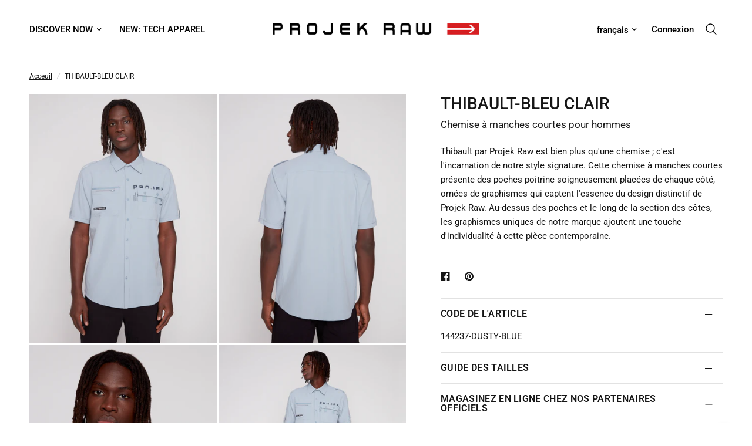

--- FILE ---
content_type: text/html; charset=utf-8
request_url: https://projekraw.com/fr/products/144237-bleu-clair
body_size: 21606
content:
<!doctype html><html class="no-js" lang="fr" dir="ltr">
<head>
	<meta charset="utf-8">
	<meta http-equiv="X-UA-Compatible" content="IE=edge,chrome=1">
	<meta name="viewport" content="width=device-width, initial-scale=1, maximum-scale=5, viewport-fit=cover">
	<meta name="theme-color" content="#ffffff">
	<link rel="canonical" href="https://projekraw.com/fr/products/144237-bleu-clair">
	<link rel="preconnect" href="https://cdn.shopify.com" crossorigin>
	<link rel="preload" as="style" href="//projekraw.com/cdn/shop/t/5/assets/app.css?v=58848886374193899041755786292">
<link rel="preload" as="style" href="//projekraw.com/cdn/shop/t/5/assets/product.css?v=139175534337704551031755786317">



<link href="//projekraw.com/cdn/shop/t/5/assets/animations.min.js?v=43857518744990237831755786292" as="script" rel="preload">

<link href="//projekraw.com/cdn/shop/t/5/assets/vendor.min.js?v=157477036952821991051755786326" as="script" rel="preload">
<link href="//projekraw.com/cdn/shop/t/5/assets/app.js?v=149415853384232571081755786293" as="script" rel="preload">
<link href="//projekraw.com/cdn/shop/t/5/assets/slideshow.js?v=10887116970406337511755786322" as="script" rel="preload">

<script>
window.lazySizesConfig = window.lazySizesConfig || {};
window.lazySizesConfig.expand = 250;
window.lazySizesConfig.loadMode = 1;
window.lazySizesConfig.loadHidden = false;
</script>


	<link rel="icon" type="image/png" href="//projekraw.com/cdn/shop/files/pr_favicon.png?crop=center&height=32&v=1685476371&width=32">

	<title>
	THIBAULT-BLEU CLAIR &ndash; PROJEK RAW
	</title>

	
	<meta name="description" content="Thibault par Projek Raw est bien plus qu&#39;une chemise ; c&#39;est l&#39;incarnation de notre style signature. Cette chemise à manches courtes présente des poches poitrine soigneusement placées de chaque côté, ornées de graphismes qui captent l&#39;essence du design distinctif de Projek Raw. Au-dessus des poches et le long de la sec">
	
<link rel="preconnect" href="https://fonts.shopifycdn.com" crossorigin>

<meta property="og:site_name" content="PROJEK RAW">
<meta property="og:url" content="https://projekraw.com/fr/products/144237-bleu-clair">
<meta property="og:title" content="THIBAULT-BLEU CLAIR">
<meta property="og:type" content="product">
<meta property="og:description" content="Thibault par Projek Raw est bien plus qu&#39;une chemise ; c&#39;est l&#39;incarnation de notre style signature. Cette chemise à manches courtes présente des poches poitrine soigneusement placées de chaque côté, ornées de graphismes qui captent l&#39;essence du design distinctif de Projek Raw. Au-dessus des poches et le long de la sec"><meta property="og:image" content="http://projekraw.com/cdn/shop/files/144237-DUSTYBLUE-0919.jpg?v=1705680332">
  <meta property="og:image:secure_url" content="https://projekraw.com/cdn/shop/files/144237-DUSTYBLUE-0919.jpg?v=1705680332">
  <meta property="og:image:width" content="1200">
  <meta property="og:image:height" content="1600"><meta property="og:price:amount" content="69.00">
  <meta property="og:price:currency" content="CAD"><meta name="twitter:card" content="summary_large_image">
<meta name="twitter:title" content="THIBAULT-BLEU CLAIR">
<meta name="twitter:description" content="Thibault par Projek Raw est bien plus qu&#39;une chemise ; c&#39;est l&#39;incarnation de notre style signature. Cette chemise à manches courtes présente des poches poitrine soigneusement placées de chaque côté, ornées de graphismes qui captent l&#39;essence du design distinctif de Projek Raw. Au-dessus des poches et le long de la sec">


	<link href="//projekraw.com/cdn/shop/t/5/assets/app.css?v=58848886374193899041755786292" rel="stylesheet" type="text/css" media="all" />

	<style data-shopify>
	@font-face {
  font-family: Roboto;
  font-weight: 400;
  font-style: normal;
  font-display: swap;
  src: url("//projekraw.com/cdn/fonts/roboto/roboto_n4.2019d890f07b1852f56ce63ba45b2db45d852cba.woff2") format("woff2"),
       url("//projekraw.com/cdn/fonts/roboto/roboto_n4.238690e0007583582327135619c5f7971652fa9d.woff") format("woff");
}

@font-face {
  font-family: Roboto;
  font-weight: 500;
  font-style: normal;
  font-display: swap;
  src: url("//projekraw.com/cdn/fonts/roboto/roboto_n5.250d51708d76acbac296b0e21ede8f81de4e37aa.woff2") format("woff2"),
       url("//projekraw.com/cdn/fonts/roboto/roboto_n5.535e8c56f4cbbdea416167af50ab0ff1360a3949.woff") format("woff");
}

@font-face {
  font-family: Roboto;
  font-weight: 600;
  font-style: normal;
  font-display: swap;
  src: url("//projekraw.com/cdn/fonts/roboto/roboto_n6.3d305d5382545b48404c304160aadee38c90ef9d.woff2") format("woff2"),
       url("//projekraw.com/cdn/fonts/roboto/roboto_n6.bb37be020157f87e181e5489d5e9137ad60c47a2.woff") format("woff");
}

@font-face {
  font-family: Roboto;
  font-weight: 400;
  font-style: italic;
  font-display: swap;
  src: url("//projekraw.com/cdn/fonts/roboto/roboto_i4.57ce898ccda22ee84f49e6b57ae302250655e2d4.woff2") format("woff2"),
       url("//projekraw.com/cdn/fonts/roboto/roboto_i4.b21f3bd061cbcb83b824ae8c7671a82587b264bf.woff") format("woff");
}

@font-face {
  font-family: Roboto;
  font-weight: 600;
  font-style: italic;
  font-display: swap;
  src: url("//projekraw.com/cdn/fonts/roboto/roboto_i6.ebd6b6733fb2b030d60cbf61316511a7ffd82fb3.woff2") format("woff2"),
       url("//projekraw.com/cdn/fonts/roboto/roboto_i6.1363905a6d5249605bc5e0f859663ffe95ac3bed.woff") format("woff");
}

h1,h2,h3,h4,h5,h6,
	.h1,.h2,.h3,.h4,.h5,.h6,
	.logolink.text-logo,
	.heading-font,
	.h1-xlarge,
	.h1-large,
	.customer-addresses .my-address .address-index {
		font-style: normal;
		font-weight: 400;
		font-family: Roboto, sans-serif;
	}
	body,
	.body-font,
	.thb-product-detail .product-title {
		font-style: normal;
		font-weight: 400;
		font-family: Roboto, sans-serif;
	}
	:root {
		--font-body-scale: 1.0;
		--font-body-line-height-scale: 1.0;
		--font-body-letter-spacing: 0.0em;
		--font-announcement-scale: 1.0;
		--font-heading-scale: 1.0;
		--font-heading-line-height-scale: 1.0;
		--font-heading-letter-spacing: 0.0em;
		--font-navigation-scale: 1.0;
		--font-product-title-scale: 1.0;
		--font-product-title-line-height-scale: 1.0;
		--button-letter-spacing: 0.02em;--bg-body: #ffffff;
			--bg-body-rgb: 255,255,255;
			--bg-body-darken: #f7f7f7;
			--payment-terms-background-color: #ffffff;--color-body: #151515;
		  --color-body-rgb: 21,21,21;--color-accent: #151515;
			--color-accent-rgb: 21,21,21;--color-border: #E2E2E2;--color-form-border: #dedede;--color-announcement-bar-text: #ffffff;--color-announcement-bar-bg: #000000;--color-header-bg: #ffffff;
			--color-header-bg-rgb: 255,255,255;--color-header-text: #000000;
			--color-header-text-rgb: 0,0,0;--color-header-links: #000000;--color-header-links-hover: #151515;--color-header-icons: #000000;--color-header-border: #E2E2E2;--solid-button-background: #000000;--solid-button-label: #ffffff;--outline-button-label: #000000;--color-price: #000000;--color-star: #ecc053;--color-dots: #000000;--color-inventory-instock: #279A4B;--color-inventory-lowstock: #FB9E5B;--section-spacing-mobile: 50px;--section-spacing-desktop: 60px;--button-border-radius: 0px;--color-badge-text: #ffffff;--color-badge-sold-out: #939393;--color-badge-sale: #151515;--badge-corner-radius: 13px;--color-footer-text: #FFFFFF;
			--color-footer-text-rgb: 255,255,255;--color-footer-link: #FFFFFF;--color-footer-link-hover: #FFFFFF;--color-footer-border: #444444;
			--color-footer-border-rgb: 68,68,68;--color-footer-bg: #000000;}
</style>


	<script>
		window.theme = window.theme || {};
		theme = {
			settings: {
				money_with_currency_format:"${{amount}}",
				cart_drawer:false,
				product_id: 8980933247276,
			},
			routes: {
				root_url: '/fr',
				cart_url: '/fr/cart',
				cart_add_url: '/fr/cart/add',
				search_url: '/fr/search',
				cart_change_url: '/fr/cart/change',
				cart_update_url: '/fr/cart/update',
				predictive_search_url: '/fr/search/suggest',
			},
			variantStrings: {
        addToCart: `Ajouter au panier`,
        soldOut: `Épuisé`,
        unavailable: `Non disponible`,
      },
			strings: {
				requiresTerms: `Vous devez accepter les conditions générales de vente pour valider`,
			}
		};
	</script>
	<script>window.performance && window.performance.mark && window.performance.mark('shopify.content_for_header.start');</script><meta id="shopify-digital-wallet" name="shopify-digital-wallet" content="/76845515052/digital_wallets/dialog">
<meta name="shopify-checkout-api-token" content="4eeaa903f4e3006b5021ad921c4ac17d">
<meta id="in-context-paypal-metadata" data-shop-id="76845515052" data-venmo-supported="false" data-environment="production" data-locale="fr_FR" data-paypal-v4="true" data-currency="CAD">
<link rel="alternate" hreflang="x-default" href="https://projekraw.com/products/144237-dusty-blue">
<link rel="alternate" hreflang="en" href="https://projekraw.com/products/144237-dusty-blue">
<link rel="alternate" hreflang="fr" href="https://projekraw.com/fr/products/144237-bleu-clair">
<link rel="alternate" type="application/json+oembed" href="https://projekraw.com/fr/products/144237-bleu-clair.oembed">
<script async="async" src="/checkouts/internal/preloads.js?locale=fr-CA"></script>
<script id="shopify-features" type="application/json">{"accessToken":"4eeaa903f4e3006b5021ad921c4ac17d","betas":["rich-media-storefront-analytics"],"domain":"projekraw.com","predictiveSearch":true,"shopId":76845515052,"locale":"fr"}</script>
<script>var Shopify = Shopify || {};
Shopify.shop = "1ad15d.myshopify.com";
Shopify.locale = "fr";
Shopify.currency = {"active":"CAD","rate":"1.0"};
Shopify.country = "CA";
Shopify.theme = {"name":"Copy of Reformation Fall25","id":179103498540,"schema_name":"Reformation","schema_version":"1.6.1","theme_store_id":1762,"role":"main"};
Shopify.theme.handle = "null";
Shopify.theme.style = {"id":null,"handle":null};
Shopify.cdnHost = "projekraw.com/cdn";
Shopify.routes = Shopify.routes || {};
Shopify.routes.root = "/fr/";</script>
<script type="module">!function(o){(o.Shopify=o.Shopify||{}).modules=!0}(window);</script>
<script>!function(o){function n(){var o=[];function n(){o.push(Array.prototype.slice.apply(arguments))}return n.q=o,n}var t=o.Shopify=o.Shopify||{};t.loadFeatures=n(),t.autoloadFeatures=n()}(window);</script>
<script id="shop-js-analytics" type="application/json">{"pageType":"product"}</script>
<script defer="defer" async type="module" src="//projekraw.com/cdn/shopifycloud/shop-js/modules/v2/client.init-shop-cart-sync_DyYWCJny.fr.esm.js"></script>
<script defer="defer" async type="module" src="//projekraw.com/cdn/shopifycloud/shop-js/modules/v2/chunk.common_BDBm0ZZC.esm.js"></script>
<script type="module">
  await import("//projekraw.com/cdn/shopifycloud/shop-js/modules/v2/client.init-shop-cart-sync_DyYWCJny.fr.esm.js");
await import("//projekraw.com/cdn/shopifycloud/shop-js/modules/v2/chunk.common_BDBm0ZZC.esm.js");

  window.Shopify.SignInWithShop?.initShopCartSync?.({"fedCMEnabled":true,"windoidEnabled":true});

</script>
<script id="__st">var __st={"a":76845515052,"offset":-18000,"reqid":"fd848d6b-bd1c-4091-81e3-7fd2386f9678-1768902836","pageurl":"projekraw.com\/fr\/products\/144237-bleu-clair","u":"b7161538b0b3","p":"product","rtyp":"product","rid":8980933247276};</script>
<script>window.ShopifyPaypalV4VisibilityTracking = true;</script>
<script id="captcha-bootstrap">!function(){'use strict';const t='contact',e='account',n='new_comment',o=[[t,t],['blogs',n],['comments',n],[t,'customer']],c=[[e,'customer_login'],[e,'guest_login'],[e,'recover_customer_password'],[e,'create_customer']],r=t=>t.map((([t,e])=>`form[action*='/${t}']:not([data-nocaptcha='true']) input[name='form_type'][value='${e}']`)).join(','),a=t=>()=>t?[...document.querySelectorAll(t)].map((t=>t.form)):[];function s(){const t=[...o],e=r(t);return a(e)}const i='password',u='form_key',d=['recaptcha-v3-token','g-recaptcha-response','h-captcha-response',i],f=()=>{try{return window.sessionStorage}catch{return}},m='__shopify_v',_=t=>t.elements[u];function p(t,e,n=!1){try{const o=window.sessionStorage,c=JSON.parse(o.getItem(e)),{data:r}=function(t){const{data:e,action:n}=t;return t[m]||n?{data:e,action:n}:{data:t,action:n}}(c);for(const[e,n]of Object.entries(r))t.elements[e]&&(t.elements[e].value=n);n&&o.removeItem(e)}catch(o){console.error('form repopulation failed',{error:o})}}const l='form_type',E='cptcha';function T(t){t.dataset[E]=!0}const w=window,h=w.document,L='Shopify',v='ce_forms',y='captcha';let A=!1;((t,e)=>{const n=(g='f06e6c50-85a8-45c8-87d0-21a2b65856fe',I='https://cdn.shopify.com/shopifycloud/storefront-forms-hcaptcha/ce_storefront_forms_captcha_hcaptcha.v1.5.2.iife.js',D={infoText:'Protégé par hCaptcha',privacyText:'Confidentialité',termsText:'Conditions'},(t,e,n)=>{const o=w[L][v],c=o.bindForm;if(c)return c(t,g,e,D).then(n);var r;o.q.push([[t,g,e,D],n]),r=I,A||(h.body.append(Object.assign(h.createElement('script'),{id:'captcha-provider',async:!0,src:r})),A=!0)});var g,I,D;w[L]=w[L]||{},w[L][v]=w[L][v]||{},w[L][v].q=[],w[L][y]=w[L][y]||{},w[L][y].protect=function(t,e){n(t,void 0,e),T(t)},Object.freeze(w[L][y]),function(t,e,n,w,h,L){const[v,y,A,g]=function(t,e,n){const i=e?o:[],u=t?c:[],d=[...i,...u],f=r(d),m=r(i),_=r(d.filter((([t,e])=>n.includes(e))));return[a(f),a(m),a(_),s()]}(w,h,L),I=t=>{const e=t.target;return e instanceof HTMLFormElement?e:e&&e.form},D=t=>v().includes(t);t.addEventListener('submit',(t=>{const e=I(t);if(!e)return;const n=D(e)&&!e.dataset.hcaptchaBound&&!e.dataset.recaptchaBound,o=_(e),c=g().includes(e)&&(!o||!o.value);(n||c)&&t.preventDefault(),c&&!n&&(function(t){try{if(!f())return;!function(t){const e=f();if(!e)return;const n=_(t);if(!n)return;const o=n.value;o&&e.removeItem(o)}(t);const e=Array.from(Array(32),(()=>Math.random().toString(36)[2])).join('');!function(t,e){_(t)||t.append(Object.assign(document.createElement('input'),{type:'hidden',name:u})),t.elements[u].value=e}(t,e),function(t,e){const n=f();if(!n)return;const o=[...t.querySelectorAll(`input[type='${i}']`)].map((({name:t})=>t)),c=[...d,...o],r={};for(const[a,s]of new FormData(t).entries())c.includes(a)||(r[a]=s);n.setItem(e,JSON.stringify({[m]:1,action:t.action,data:r}))}(t,e)}catch(e){console.error('failed to persist form',e)}}(e),e.submit())}));const S=(t,e)=>{t&&!t.dataset[E]&&(n(t,e.some((e=>e===t))),T(t))};for(const o of['focusin','change'])t.addEventListener(o,(t=>{const e=I(t);D(e)&&S(e,y())}));const B=e.get('form_key'),M=e.get(l),P=B&&M;t.addEventListener('DOMContentLoaded',(()=>{const t=y();if(P)for(const e of t)e.elements[l].value===M&&p(e,B);[...new Set([...A(),...v().filter((t=>'true'===t.dataset.shopifyCaptcha))])].forEach((e=>S(e,t)))}))}(h,new URLSearchParams(w.location.search),n,t,e,['guest_login'])})(!0,!0)}();</script>
<script integrity="sha256-4kQ18oKyAcykRKYeNunJcIwy7WH5gtpwJnB7kiuLZ1E=" data-source-attribution="shopify.loadfeatures" defer="defer" src="//projekraw.com/cdn/shopifycloud/storefront/assets/storefront/load_feature-a0a9edcb.js" crossorigin="anonymous"></script>
<script data-source-attribution="shopify.dynamic_checkout.dynamic.init">var Shopify=Shopify||{};Shopify.PaymentButton=Shopify.PaymentButton||{isStorefrontPortableWallets:!0,init:function(){window.Shopify.PaymentButton.init=function(){};var t=document.createElement("script");t.src="https://projekraw.com/cdn/shopifycloud/portable-wallets/latest/portable-wallets.fr.js",t.type="module",document.head.appendChild(t)}};
</script>
<script data-source-attribution="shopify.dynamic_checkout.buyer_consent">
  function portableWalletsHideBuyerConsent(e){var t=document.getElementById("shopify-buyer-consent"),n=document.getElementById("shopify-subscription-policy-button");t&&n&&(t.classList.add("hidden"),t.setAttribute("aria-hidden","true"),n.removeEventListener("click",e))}function portableWalletsShowBuyerConsent(e){var t=document.getElementById("shopify-buyer-consent"),n=document.getElementById("shopify-subscription-policy-button");t&&n&&(t.classList.remove("hidden"),t.removeAttribute("aria-hidden"),n.addEventListener("click",e))}window.Shopify?.PaymentButton&&(window.Shopify.PaymentButton.hideBuyerConsent=portableWalletsHideBuyerConsent,window.Shopify.PaymentButton.showBuyerConsent=portableWalletsShowBuyerConsent);
</script>
<script data-source-attribution="shopify.dynamic_checkout.cart.bootstrap">document.addEventListener("DOMContentLoaded",(function(){function t(){return document.querySelector("shopify-accelerated-checkout-cart, shopify-accelerated-checkout")}if(t())Shopify.PaymentButton.init();else{new MutationObserver((function(e,n){t()&&(Shopify.PaymentButton.init(),n.disconnect())})).observe(document.body,{childList:!0,subtree:!0})}}));
</script>
<link id="shopify-accelerated-checkout-styles" rel="stylesheet" media="screen" href="https://projekraw.com/cdn/shopifycloud/portable-wallets/latest/accelerated-checkout-backwards-compat.css" crossorigin="anonymous">
<style id="shopify-accelerated-checkout-cart">
        #shopify-buyer-consent {
  margin-top: 1em;
  display: inline-block;
  width: 100%;
}

#shopify-buyer-consent.hidden {
  display: none;
}

#shopify-subscription-policy-button {
  background: none;
  border: none;
  padding: 0;
  text-decoration: underline;
  font-size: inherit;
  cursor: pointer;
}

#shopify-subscription-policy-button::before {
  box-shadow: none;
}

      </style>

<script>window.performance && window.performance.mark && window.performance.mark('shopify.content_for_header.end');</script> <!-- Header hook for plugins -->

	<script>document.documentElement.className = document.documentElement.className.replace('no-js', 'js');</script>
<!-- BEGIN app block: shopify://apps/xo-gallery/blocks/xo-gallery-seo/e61dfbaa-1a75-4e4e-bffc-324f17325251 --><!-- XO Gallery SEO -->

<!-- End: XO Gallery SEO -->


<!-- END app block --><link href="https://monorail-edge.shopifysvc.com" rel="dns-prefetch">
<script>(function(){if ("sendBeacon" in navigator && "performance" in window) {try {var session_token_from_headers = performance.getEntriesByType('navigation')[0].serverTiming.find(x => x.name == '_s').description;} catch {var session_token_from_headers = undefined;}var session_cookie_matches = document.cookie.match(/_shopify_s=([^;]*)/);var session_token_from_cookie = session_cookie_matches && session_cookie_matches.length === 2 ? session_cookie_matches[1] : "";var session_token = session_token_from_headers || session_token_from_cookie || "";function handle_abandonment_event(e) {var entries = performance.getEntries().filter(function(entry) {return /monorail-edge.shopifysvc.com/.test(entry.name);});if (!window.abandonment_tracked && entries.length === 0) {window.abandonment_tracked = true;var currentMs = Date.now();var navigation_start = performance.timing.navigationStart;var payload = {shop_id: 76845515052,url: window.location.href,navigation_start,duration: currentMs - navigation_start,session_token,page_type: "product"};window.navigator.sendBeacon("https://monorail-edge.shopifysvc.com/v1/produce", JSON.stringify({schema_id: "online_store_buyer_site_abandonment/1.1",payload: payload,metadata: {event_created_at_ms: currentMs,event_sent_at_ms: currentMs}}));}}window.addEventListener('pagehide', handle_abandonment_event);}}());</script>
<script id="web-pixels-manager-setup">(function e(e,d,r,n,o){if(void 0===o&&(o={}),!Boolean(null===(a=null===(i=window.Shopify)||void 0===i?void 0:i.analytics)||void 0===a?void 0:a.replayQueue)){var i,a;window.Shopify=window.Shopify||{};var t=window.Shopify;t.analytics=t.analytics||{};var s=t.analytics;s.replayQueue=[],s.publish=function(e,d,r){return s.replayQueue.push([e,d,r]),!0};try{self.performance.mark("wpm:start")}catch(e){}var l=function(){var e={modern:/Edge?\/(1{2}[4-9]|1[2-9]\d|[2-9]\d{2}|\d{4,})\.\d+(\.\d+|)|Firefox\/(1{2}[4-9]|1[2-9]\d|[2-9]\d{2}|\d{4,})\.\d+(\.\d+|)|Chrom(ium|e)\/(9{2}|\d{3,})\.\d+(\.\d+|)|(Maci|X1{2}).+ Version\/(15\.\d+|(1[6-9]|[2-9]\d|\d{3,})\.\d+)([,.]\d+|)( \(\w+\)|)( Mobile\/\w+|) Safari\/|Chrome.+OPR\/(9{2}|\d{3,})\.\d+\.\d+|(CPU[ +]OS|iPhone[ +]OS|CPU[ +]iPhone|CPU IPhone OS|CPU iPad OS)[ +]+(15[._]\d+|(1[6-9]|[2-9]\d|\d{3,})[._]\d+)([._]\d+|)|Android:?[ /-](13[3-9]|1[4-9]\d|[2-9]\d{2}|\d{4,})(\.\d+|)(\.\d+|)|Android.+Firefox\/(13[5-9]|1[4-9]\d|[2-9]\d{2}|\d{4,})\.\d+(\.\d+|)|Android.+Chrom(ium|e)\/(13[3-9]|1[4-9]\d|[2-9]\d{2}|\d{4,})\.\d+(\.\d+|)|SamsungBrowser\/([2-9]\d|\d{3,})\.\d+/,legacy:/Edge?\/(1[6-9]|[2-9]\d|\d{3,})\.\d+(\.\d+|)|Firefox\/(5[4-9]|[6-9]\d|\d{3,})\.\d+(\.\d+|)|Chrom(ium|e)\/(5[1-9]|[6-9]\d|\d{3,})\.\d+(\.\d+|)([\d.]+$|.*Safari\/(?![\d.]+ Edge\/[\d.]+$))|(Maci|X1{2}).+ Version\/(10\.\d+|(1[1-9]|[2-9]\d|\d{3,})\.\d+)([,.]\d+|)( \(\w+\)|)( Mobile\/\w+|) Safari\/|Chrome.+OPR\/(3[89]|[4-9]\d|\d{3,})\.\d+\.\d+|(CPU[ +]OS|iPhone[ +]OS|CPU[ +]iPhone|CPU IPhone OS|CPU iPad OS)[ +]+(10[._]\d+|(1[1-9]|[2-9]\d|\d{3,})[._]\d+)([._]\d+|)|Android:?[ /-](13[3-9]|1[4-9]\d|[2-9]\d{2}|\d{4,})(\.\d+|)(\.\d+|)|Mobile Safari.+OPR\/([89]\d|\d{3,})\.\d+\.\d+|Android.+Firefox\/(13[5-9]|1[4-9]\d|[2-9]\d{2}|\d{4,})\.\d+(\.\d+|)|Android.+Chrom(ium|e)\/(13[3-9]|1[4-9]\d|[2-9]\d{2}|\d{4,})\.\d+(\.\d+|)|Android.+(UC? ?Browser|UCWEB|U3)[ /]?(15\.([5-9]|\d{2,})|(1[6-9]|[2-9]\d|\d{3,})\.\d+)\.\d+|SamsungBrowser\/(5\.\d+|([6-9]|\d{2,})\.\d+)|Android.+MQ{2}Browser\/(14(\.(9|\d{2,})|)|(1[5-9]|[2-9]\d|\d{3,})(\.\d+|))(\.\d+|)|K[Aa][Ii]OS\/(3\.\d+|([4-9]|\d{2,})\.\d+)(\.\d+|)/},d=e.modern,r=e.legacy,n=navigator.userAgent;return n.match(d)?"modern":n.match(r)?"legacy":"unknown"}(),u="modern"===l?"modern":"legacy",c=(null!=n?n:{modern:"",legacy:""})[u],f=function(e){return[e.baseUrl,"/wpm","/b",e.hashVersion,"modern"===e.buildTarget?"m":"l",".js"].join("")}({baseUrl:d,hashVersion:r,buildTarget:u}),m=function(e){var d=e.version,r=e.bundleTarget,n=e.surface,o=e.pageUrl,i=e.monorailEndpoint;return{emit:function(e){var a=e.status,t=e.errorMsg,s=(new Date).getTime(),l=JSON.stringify({metadata:{event_sent_at_ms:s},events:[{schema_id:"web_pixels_manager_load/3.1",payload:{version:d,bundle_target:r,page_url:o,status:a,surface:n,error_msg:t},metadata:{event_created_at_ms:s}}]});if(!i)return console&&console.warn&&console.warn("[Web Pixels Manager] No Monorail endpoint provided, skipping logging."),!1;try{return self.navigator.sendBeacon.bind(self.navigator)(i,l)}catch(e){}var u=new XMLHttpRequest;try{return u.open("POST",i,!0),u.setRequestHeader("Content-Type","text/plain"),u.send(l),!0}catch(e){return console&&console.warn&&console.warn("[Web Pixels Manager] Got an unhandled error while logging to Monorail."),!1}}}}({version:r,bundleTarget:l,surface:e.surface,pageUrl:self.location.href,monorailEndpoint:e.monorailEndpoint});try{o.browserTarget=l,function(e){var d=e.src,r=e.async,n=void 0===r||r,o=e.onload,i=e.onerror,a=e.sri,t=e.scriptDataAttributes,s=void 0===t?{}:t,l=document.createElement("script"),u=document.querySelector("head"),c=document.querySelector("body");if(l.async=n,l.src=d,a&&(l.integrity=a,l.crossOrigin="anonymous"),s)for(var f in s)if(Object.prototype.hasOwnProperty.call(s,f))try{l.dataset[f]=s[f]}catch(e){}if(o&&l.addEventListener("load",o),i&&l.addEventListener("error",i),u)u.appendChild(l);else{if(!c)throw new Error("Did not find a head or body element to append the script");c.appendChild(l)}}({src:f,async:!0,onload:function(){if(!function(){var e,d;return Boolean(null===(d=null===(e=window.Shopify)||void 0===e?void 0:e.analytics)||void 0===d?void 0:d.initialized)}()){var d=window.webPixelsManager.init(e)||void 0;if(d){var r=window.Shopify.analytics;r.replayQueue.forEach((function(e){var r=e[0],n=e[1],o=e[2];d.publishCustomEvent(r,n,o)})),r.replayQueue=[],r.publish=d.publishCustomEvent,r.visitor=d.visitor,r.initialized=!0}}},onerror:function(){return m.emit({status:"failed",errorMsg:"".concat(f," has failed to load")})},sri:function(e){var d=/^sha384-[A-Za-z0-9+/=]+$/;return"string"==typeof e&&d.test(e)}(c)?c:"",scriptDataAttributes:o}),m.emit({status:"loading"})}catch(e){m.emit({status:"failed",errorMsg:(null==e?void 0:e.message)||"Unknown error"})}}})({shopId: 76845515052,storefrontBaseUrl: "https://projekraw.com",extensionsBaseUrl: "https://extensions.shopifycdn.com/cdn/shopifycloud/web-pixels-manager",monorailEndpoint: "https://monorail-edge.shopifysvc.com/unstable/produce_batch",surface: "storefront-renderer",enabledBetaFlags: ["2dca8a86"],webPixelsConfigList: [{"id":"shopify-app-pixel","configuration":"{}","eventPayloadVersion":"v1","runtimeContext":"STRICT","scriptVersion":"0450","apiClientId":"shopify-pixel","type":"APP","privacyPurposes":["ANALYTICS","MARKETING"]},{"id":"shopify-custom-pixel","eventPayloadVersion":"v1","runtimeContext":"LAX","scriptVersion":"0450","apiClientId":"shopify-pixel","type":"CUSTOM","privacyPurposes":["ANALYTICS","MARKETING"]}],isMerchantRequest: false,initData: {"shop":{"name":"PROJEK RAW","paymentSettings":{"currencyCode":"CAD"},"myshopifyDomain":"1ad15d.myshopify.com","countryCode":"CA","storefrontUrl":"https:\/\/projekraw.com\/fr"},"customer":null,"cart":null,"checkout":null,"productVariants":[{"price":{"amount":69.0,"currencyCode":"CAD"},"product":{"title":"THIBAULT-BLEU CLAIR","vendor":"Projek Raw","id":"8980933247276","untranslatedTitle":"THIBAULT-BLEU CLAIR","url":"\/fr\/products\/144237-bleu-clair","type":"Chemise à manches courtes pour hommes"},"id":"47798845571372","image":{"src":"\/\/projekraw.com\/cdn\/shop\/files\/144237-DUSTYBLUE-0919.jpg?v=1705680332"},"sku":"144237-DUSTY-BLUE","title":"Bleu","untranslatedTitle":"Blue"}],"purchasingCompany":null},},"https://projekraw.com/cdn","fcfee988w5aeb613cpc8e4bc33m6693e112",{"modern":"","legacy":""},{"shopId":"76845515052","storefrontBaseUrl":"https:\/\/projekraw.com","extensionBaseUrl":"https:\/\/extensions.shopifycdn.com\/cdn\/shopifycloud\/web-pixels-manager","surface":"storefront-renderer","enabledBetaFlags":"[\"2dca8a86\"]","isMerchantRequest":"false","hashVersion":"fcfee988w5aeb613cpc8e4bc33m6693e112","publish":"custom","events":"[[\"page_viewed\",{}],[\"product_viewed\",{\"productVariant\":{\"price\":{\"amount\":69.0,\"currencyCode\":\"CAD\"},\"product\":{\"title\":\"THIBAULT-BLEU CLAIR\",\"vendor\":\"Projek Raw\",\"id\":\"8980933247276\",\"untranslatedTitle\":\"THIBAULT-BLEU CLAIR\",\"url\":\"\/fr\/products\/144237-bleu-clair\",\"type\":\"Chemise à manches courtes pour hommes\"},\"id\":\"47798845571372\",\"image\":{\"src\":\"\/\/projekraw.com\/cdn\/shop\/files\/144237-DUSTYBLUE-0919.jpg?v=1705680332\"},\"sku\":\"144237-DUSTY-BLUE\",\"title\":\"Bleu\",\"untranslatedTitle\":\"Blue\"}}]]"});</script><script>
  window.ShopifyAnalytics = window.ShopifyAnalytics || {};
  window.ShopifyAnalytics.meta = window.ShopifyAnalytics.meta || {};
  window.ShopifyAnalytics.meta.currency = 'CAD';
  var meta = {"product":{"id":8980933247276,"gid":"gid:\/\/shopify\/Product\/8980933247276","vendor":"Projek Raw","type":"Chemise à manches courtes pour hommes","handle":"144237-bleu-clair","variants":[{"id":47798845571372,"price":6900,"name":"THIBAULT-BLEU CLAIR - Bleu","public_title":"Bleu","sku":"144237-DUSTY-BLUE"}],"remote":false},"page":{"pageType":"product","resourceType":"product","resourceId":8980933247276,"requestId":"fd848d6b-bd1c-4091-81e3-7fd2386f9678-1768902836"}};
  for (var attr in meta) {
    window.ShopifyAnalytics.meta[attr] = meta[attr];
  }
</script>
<script class="analytics">
  (function () {
    var customDocumentWrite = function(content) {
      var jquery = null;

      if (window.jQuery) {
        jquery = window.jQuery;
      } else if (window.Checkout && window.Checkout.$) {
        jquery = window.Checkout.$;
      }

      if (jquery) {
        jquery('body').append(content);
      }
    };

    var hasLoggedConversion = function(token) {
      if (token) {
        return document.cookie.indexOf('loggedConversion=' + token) !== -1;
      }
      return false;
    }

    var setCookieIfConversion = function(token) {
      if (token) {
        var twoMonthsFromNow = new Date(Date.now());
        twoMonthsFromNow.setMonth(twoMonthsFromNow.getMonth() + 2);

        document.cookie = 'loggedConversion=' + token + '; expires=' + twoMonthsFromNow;
      }
    }

    var trekkie = window.ShopifyAnalytics.lib = window.trekkie = window.trekkie || [];
    if (trekkie.integrations) {
      return;
    }
    trekkie.methods = [
      'identify',
      'page',
      'ready',
      'track',
      'trackForm',
      'trackLink'
    ];
    trekkie.factory = function(method) {
      return function() {
        var args = Array.prototype.slice.call(arguments);
        args.unshift(method);
        trekkie.push(args);
        return trekkie;
      };
    };
    for (var i = 0; i < trekkie.methods.length; i++) {
      var key = trekkie.methods[i];
      trekkie[key] = trekkie.factory(key);
    }
    trekkie.load = function(config) {
      trekkie.config = config || {};
      trekkie.config.initialDocumentCookie = document.cookie;
      var first = document.getElementsByTagName('script')[0];
      var script = document.createElement('script');
      script.type = 'text/javascript';
      script.onerror = function(e) {
        var scriptFallback = document.createElement('script');
        scriptFallback.type = 'text/javascript';
        scriptFallback.onerror = function(error) {
                var Monorail = {
      produce: function produce(monorailDomain, schemaId, payload) {
        var currentMs = new Date().getTime();
        var event = {
          schema_id: schemaId,
          payload: payload,
          metadata: {
            event_created_at_ms: currentMs,
            event_sent_at_ms: currentMs
          }
        };
        return Monorail.sendRequest("https://" + monorailDomain + "/v1/produce", JSON.stringify(event));
      },
      sendRequest: function sendRequest(endpointUrl, payload) {
        // Try the sendBeacon API
        if (window && window.navigator && typeof window.navigator.sendBeacon === 'function' && typeof window.Blob === 'function' && !Monorail.isIos12()) {
          var blobData = new window.Blob([payload], {
            type: 'text/plain'
          });

          if (window.navigator.sendBeacon(endpointUrl, blobData)) {
            return true;
          } // sendBeacon was not successful

        } // XHR beacon

        var xhr = new XMLHttpRequest();

        try {
          xhr.open('POST', endpointUrl);
          xhr.setRequestHeader('Content-Type', 'text/plain');
          xhr.send(payload);
        } catch (e) {
          console.log(e);
        }

        return false;
      },
      isIos12: function isIos12() {
        return window.navigator.userAgent.lastIndexOf('iPhone; CPU iPhone OS 12_') !== -1 || window.navigator.userAgent.lastIndexOf('iPad; CPU OS 12_') !== -1;
      }
    };
    Monorail.produce('monorail-edge.shopifysvc.com',
      'trekkie_storefront_load_errors/1.1',
      {shop_id: 76845515052,
      theme_id: 179103498540,
      app_name: "storefront",
      context_url: window.location.href,
      source_url: "//projekraw.com/cdn/s/trekkie.storefront.cd680fe47e6c39ca5d5df5f0a32d569bc48c0f27.min.js"});

        };
        scriptFallback.async = true;
        scriptFallback.src = '//projekraw.com/cdn/s/trekkie.storefront.cd680fe47e6c39ca5d5df5f0a32d569bc48c0f27.min.js';
        first.parentNode.insertBefore(scriptFallback, first);
      };
      script.async = true;
      script.src = '//projekraw.com/cdn/s/trekkie.storefront.cd680fe47e6c39ca5d5df5f0a32d569bc48c0f27.min.js';
      first.parentNode.insertBefore(script, first);
    };
    trekkie.load(
      {"Trekkie":{"appName":"storefront","development":false,"defaultAttributes":{"shopId":76845515052,"isMerchantRequest":null,"themeId":179103498540,"themeCityHash":"10972656872799497543","contentLanguage":"fr","currency":"CAD","eventMetadataId":"ec9b2d51-f13d-429b-865b-e491bfee4cff"},"isServerSideCookieWritingEnabled":true,"monorailRegion":"shop_domain","enabledBetaFlags":["65f19447"]},"Session Attribution":{},"S2S":{"facebookCapiEnabled":false,"source":"trekkie-storefront-renderer","apiClientId":580111}}
    );

    var loaded = false;
    trekkie.ready(function() {
      if (loaded) return;
      loaded = true;

      window.ShopifyAnalytics.lib = window.trekkie;

      var originalDocumentWrite = document.write;
      document.write = customDocumentWrite;
      try { window.ShopifyAnalytics.merchantGoogleAnalytics.call(this); } catch(error) {};
      document.write = originalDocumentWrite;

      window.ShopifyAnalytics.lib.page(null,{"pageType":"product","resourceType":"product","resourceId":8980933247276,"requestId":"fd848d6b-bd1c-4091-81e3-7fd2386f9678-1768902836","shopifyEmitted":true});

      var match = window.location.pathname.match(/checkouts\/(.+)\/(thank_you|post_purchase)/)
      var token = match? match[1]: undefined;
      if (!hasLoggedConversion(token)) {
        setCookieIfConversion(token);
        window.ShopifyAnalytics.lib.track("Viewed Product",{"currency":"CAD","variantId":47798845571372,"productId":8980933247276,"productGid":"gid:\/\/shopify\/Product\/8980933247276","name":"THIBAULT-BLEU CLAIR - Bleu","price":"69.00","sku":"144237-DUSTY-BLUE","brand":"Projek Raw","variant":"Bleu","category":"Chemise à manches courtes pour hommes","nonInteraction":true,"remote":false},undefined,undefined,{"shopifyEmitted":true});
      window.ShopifyAnalytics.lib.track("monorail:\/\/trekkie_storefront_viewed_product\/1.1",{"currency":"CAD","variantId":47798845571372,"productId":8980933247276,"productGid":"gid:\/\/shopify\/Product\/8980933247276","name":"THIBAULT-BLEU CLAIR - Bleu","price":"69.00","sku":"144237-DUSTY-BLUE","brand":"Projek Raw","variant":"Bleu","category":"Chemise à manches courtes pour hommes","nonInteraction":true,"remote":false,"referer":"https:\/\/projekraw.com\/fr\/products\/144237-bleu-clair"});
      }
    });


        var eventsListenerScript = document.createElement('script');
        eventsListenerScript.async = true;
        eventsListenerScript.src = "//projekraw.com/cdn/shopifycloud/storefront/assets/shop_events_listener-3da45d37.js";
        document.getElementsByTagName('head')[0].appendChild(eventsListenerScript);

})();</script>
<script
  defer
  src="https://projekraw.com/cdn/shopifycloud/perf-kit/shopify-perf-kit-3.0.4.min.js"
  data-application="storefront-renderer"
  data-shop-id="76845515052"
  data-render-region="gcp-us-central1"
  data-page-type="product"
  data-theme-instance-id="179103498540"
  data-theme-name="Reformation"
  data-theme-version="1.6.1"
  data-monorail-region="shop_domain"
  data-resource-timing-sampling-rate="10"
  data-shs="true"
  data-shs-beacon="true"
  data-shs-export-with-fetch="true"
  data-shs-logs-sample-rate="1"
  data-shs-beacon-endpoint="https://projekraw.com/api/collect"
></script>
</head>
<body class="animations-true button-uppercase-true navigation-uppercase-false product-title-uppercase-true template-product template-product-default-product-tops">
	<a class="screen-reader-shortcut" href="#main-content">Ignorer et passer au contenu</a>
	<div id="wrapper">
		<!-- BEGIN sections: header-group -->
<div id="shopify-section-sections--24845595017516__header" class="shopify-section shopify-section-group-header-group header-section"><header id="header" class="header style3 header--shadow-small transparent--false header-sticky--active">
	<div class="row expanded">
		<div class="small-12 columns"><div class="thb-header-mobile-left">
	<details class="mobile-toggle-wrapper">
	<summary class="mobile-toggle">
		<span></span>
		<span></span>
		<span></span>
	</summary><nav id="mobile-menu" class="mobile-menu-drawer" role="dialog" tabindex="-1">
	<div class="mobile-menu-drawer--inner"><ul class="mobile-menu"><li><details class="link-container">
											<summary>PROJEK RAW <span>
<svg width="14" height="10" viewBox="0 0 14 10" fill="none" xmlns="http://www.w3.org/2000/svg">
<path d="M1 5H7.08889H13.1778M13.1778 5L9.17778 1M13.1778 5L9.17778 9" stroke="var(--color-accent)" stroke-width="1.1" stroke-linecap="round" stroke-linejoin="round"/>
</svg>
</span></summary>
											<ul class="sub-menu" tabindex="-1">
												<li class="parent-link-back">
													<button><span>
<svg width="14" height="10" viewBox="0 0 14 10" fill="none" xmlns="http://www.w3.org/2000/svg">
<path d="M13.1778 5H7.08891H1.00002M1.00002 5L5.00002 1M1.00002 5L5.00002 9" stroke="var(--color-accent)" stroke-width="1.1" stroke-linecap="round" stroke-linejoin="round"/>
</svg>
</span> PROJEK RAW </button>
												</li><li>
														<a href="/fr/collections/projek-raw-fall-2025-collection" title="FALL/WINTER 2025" role="menuitem">FALL/WINTER 2025 </a>
													</li><li>
														<a href="/fr/collections/tops-fall25" title="Tops" role="menuitem">Tops </a>
													</li><li>
														<a href="/fr/collections/pants" title="Pants" role="menuitem">Pants </a>
													</li><li>
														<a href="/fr/collections/outerwear-fall25" title="Outerwears" role="menuitem">Outerwears </a>
													</li><li>
														<a href="/fr/collections/t-shirt-fall25" title="T-shirts" role="menuitem">T-shirts </a>
													</li><li>
														<a href="/fr/collections/sweaters-hoodies-1" title="Sweaters &amp; Hoodies" role="menuitem">Sweaters & Hoodies </a>
													</li><li>
														<a href="/fr/collections/shirts-1" title="Shirts" role="menuitem">Shirts </a>
													</li><li>
														<a href="/fr/collections/bungee-pants" title="Bungee Pants" role="menuitem">Bungee Pants </a>
													</li><li>
														<a href="/fr/collections/joggers" title="Joggers" role="menuitem">Joggers </a>
													</li><li>
														<a href="/fr/collections/cargo-pants-2" title="Cargos" role="menuitem">Cargos </a>
													</li><li>
														<a href="/fr/collections/chino-fall25" title="Chinos" role="menuitem">Chinos </a>
													</li><li>
														<a href="/fr/collections/signature" title="Signature" role="menuitem">Signature </a>
													</li><li>
														<a href="/fr/collections/projek-raw-fall-2025-collection" title="View All" role="menuitem">View All </a>
													</li></ul>
										</details></li>
<a href="https://9ac225-b4.myshopify.com/" title="NEW: TECH APPAREL">NEW: TECH APPAREL</a></ul><ul class="mobile-secondary-menu"></ul><div class="thb-mobile-menu-footer"><a class="thb-mobile-account-link" href="https://shopify.com/76845515052/account?locale=fr&amp;region_country=CA" title="Connexion
">
<svg width="19" height="21" viewBox="0 0 19 21" fill="none" xmlns="http://www.w3.org/2000/svg">
<path d="M9.3486 1C15.5436 1 15.5436 10.4387 9.3486 10.4387C3.15362 10.4387 3.15362 1 9.3486 1ZM1 19.9202C1.6647 9.36485 17.4579 9.31167 18.0694 19.9468L17.0857 20C16.5539 10.6145 2.56869 10.6411 2.01034 19.9734L1.02659 19.9202H1ZM9.3486 2.01034C4.45643 2.01034 4.45643 9.42836 9.3486 9.42836C14.2408 9.42836 14.2408 2.01034 9.3486 2.01034Z" fill="var(--color-header-icons, --color-accent)" stroke="var(--color-header-icons, --color-accent)" stroke-width="0.1"/>
</svg>
 Connexion
</a><div class="no-js-hidden"><div class="thb-localization-forms "><form method="post" action="/fr/localization" id="MobileMenuLocalization" accept-charset="UTF-8" class="shopify-localization-form" enctype="multipart/form-data"><input type="hidden" name="form_type" value="localization" /><input type="hidden" name="utf8" value="✓" /><input type="hidden" name="_method" value="put" /><input type="hidden" name="return_to" value="/fr/products/144237-bleu-clair" /><div class="select">
			<select name="language_code" class="thb-language-code resize-select"><option value="en">English</option><option value="fr" selected="selected">français</option></select>
			<div class="select-arrow">
<svg width="8" height="6" viewBox="0 0 8 6" fill="none" xmlns="http://www.w3.org/2000/svg">
<path d="M6.75 1.5L3.75 4.5L0.75 1.5" stroke="var(--color-body)" stroke-width="1.1" stroke-linecap="round" stroke-linejoin="round"/>
</svg>
</div>
		</div><noscript>
			<button class="text-button">Mettre à jour le pays/la région</button>
		</noscript></form></div></div>
		</div>
	</div>
</nav>
<link rel="stylesheet" href="//projekraw.com/cdn/shop/t/5/assets/mobile-menu.css?v=150943078165059354001755786310" media="print" onload="this.media='all'">
<noscript><link href="//projekraw.com/cdn/shop/t/5/assets/mobile-menu.css?v=150943078165059354001755786310" rel="stylesheet" type="text/css" media="all" /></noscript>
</details>

</div>
<full-menu class="full-menu">
	<ul class="thb-full-menu" role="menubar"><li class="menu-item-has-children menu-item-has-megamenu" data-item-title="DISCOVER NOW ">
		    <a href="/fr/collections/projek-raw-fall-2025-collection" title="DISCOVER NOW ">DISCOVER NOW 
<svg width="8" height="6" viewBox="0 0 8 6" fill="none" xmlns="http://www.w3.org/2000/svg">
<path d="M6.75 1.5L3.75 4.5L0.75 1.5" stroke="var(--color-header-links, --color-accent)" stroke-width="1.1" stroke-linecap="round" stroke-linejoin="round"/>
</svg>
</a><div class="sub-menu mega-menu-container" tabindex="-1">
				    <ul class="mega-menu-columns" tabindex="-1"><li class="" role="none">
				          <a href="/fr/collections/projek-raw-fall-2025-collection" title="PROJEK RAW " class="mega-menu-columns__heading" role="menuitem">PROJEK RAW </a><ul role="menu"><li class="" role="none">
													<a href="/fr/collections/projek-raw-fall-2025-collection" title="FALL/WINTER 2025" role="menuitem">FALL/WINTER 2025</a>
												</li><li class="" role="none">
													<a href="/fr/collections/tops-fall25" title="Tops" role="menuitem">Tops</a>
												</li><li class="" role="none">
													<a href="/fr/collections/pants" title="Pants" role="menuitem">Pants</a>
												</li><li class="" role="none">
													<a href="/fr/collections/outerwear-fall25" title="Outerwears" role="menuitem">Outerwears</a>
												</li><li class="" role="none">
													<a href="/fr/collections/t-shirt-fall25" title="T-shirts" role="menuitem">T-shirts</a>
												</li><li class="" role="none">
													<a href="/fr/collections/sweaters-hoodies-1" title="Sweaters &amp; Hoodies" role="menuitem">Sweaters & Hoodies</a>
												</li><li class="" role="none">
													<a href="/fr/collections/shirts-1" title="Shirts" role="menuitem">Shirts</a>
												</li><li class="" role="none">
													<a href="/fr/collections/bungee-pants" title="Bungee Pants" role="menuitem">Bungee Pants</a>
												</li><li class="" role="none">
													<a href="/fr/collections/joggers" title="Joggers" role="menuitem">Joggers</a>
												</li><li class="" role="none">
													<a href="/fr/collections/cargo-pants-2" title="Cargos" role="menuitem">Cargos</a>
												</li><li class="" role="none">
													<a href="/fr/collections/chino-fall25" title="Chinos" role="menuitem">Chinos</a>
												</li><li class="" role="none">
													<a href="/fr/collections/signature" title="Signature" role="menuitem">Signature</a>
												</li><li class="" role="none">
													<a href="/fr/collections/projek-raw-fall-2025-collection" title="View All" role="menuitem">View All</a>
												</li></ul></li></ul>
						
</div></li><li class="" >
		    <a href="https://9ac225-b4.myshopify.com/" title="NEW: TECH APPAREL">NEW: TECH APPAREL</a></li></ul>
</full-menu>


	<a class="logolink" href="/fr">
		<img
			src="//projekraw.com/cdn/shop/files/projek_raw_bkrd_logo.png?v=1684948023"
			class="logoimg"
			alt="PROJEK RAW"
			width="400"
			height="68"
		><img
			src="//projekraw.com/cdn/shop/files/projek_raw_rd_logo.png?v=1684937839"
			class="logoimg logoimg--light"
			alt="PROJEK RAW"
			width="400"
			height="68"
		>
	</a>

<div class="thb-secondary-area thb-header-right"><div class="no-js-hidden"><div class="thb-localization-forms inside-header"><form method="post" action="/fr/localization" id="HeaderLocalization" accept-charset="UTF-8" class="shopify-localization-form" enctype="multipart/form-data"><input type="hidden" name="form_type" value="localization" /><input type="hidden" name="utf8" value="✓" /><input type="hidden" name="_method" value="put" /><input type="hidden" name="return_to" value="/fr/products/144237-bleu-clair" /><div class="select">
			<select name="language_code" class="thb-language-code resize-select"><option value="en">English</option><option value="fr" selected="selected">français</option></select>
			<div class="select-arrow">
<svg width="8" height="6" viewBox="0 0 8 6" fill="none" xmlns="http://www.w3.org/2000/svg">
<path d="M6.75 1.5L3.75 4.5L0.75 1.5" stroke="var(--color-body)" stroke-width="1.1" stroke-linecap="round" stroke-linejoin="round"/>
</svg>
</div>
		</div><noscript>
			<button class="text-button">Mettre à jour le pays/la région</button>
		</noscript></form></div></div><a class="thb-secondary-area-item thb-secondary-myaccount" href="https://shopify.com/76845515052/account?locale=fr&amp;region_country=CA" title="Mon compte"><span>Connexion</span></a><a class="thb-secondary-area-item thb-quick-search" href="/fr/search" title="Recherch">
<svg width="19" height="20" viewBox="0 0 19 20" fill="none" xmlns="http://www.w3.org/2000/svg">
<path d="M13 13.5L17.7495 18.5M15 8C15 11.866 11.866 15 8 15C4.13401 15 1 11.866 1 8C1 4.13401 4.13401 1 8 1C11.866 1 15 4.13401 15 8Z" stroke="var(--color-header-icons, --color-accent)" stroke-width="1.4" stroke-linecap="round" stroke-linejoin="round"/>
</svg>
</a>
	<a class="thb-secondary-area-item thb-secondary-cart" href="/fr/cart" id="cart-drawer-toggle"><div class="thb-secondary-item-icon">
<svg width="19" height="20" viewBox="0 0 19 20" fill="none" xmlns="http://www.w3.org/2000/svg">
<path d="M1 4.58011L3.88304 1.09945V1H15.2164L18 4.58011M1 4.58011V17.2099C1 18.2044 1.89474 19 2.88889 19H16.1111C17.1053 19 18 18.2044 18 17.2099V4.58011M1 4.58011H18M13.3275 8.16022C13.3275 10.1492 11.6374 11.7403 9.54971 11.7403C7.46199 11.7403 5.67251 10.1492 5.67251 8.16022" stroke="var(--color-header-icons, --color-accent)" stroke-width="1.3" stroke-linecap="round" stroke-linejoin="round"/>
</svg>
 <span class="thb-item-count">0</span></div></a>
</div>


</div>
	</div><style data-shopify>:root {
			--logo-height: 60px;
			--logo-height-mobile: 35px;
		}
		</style></header>

<script type="application/ld+json">
  {
    "@context": "http://schema.org",
    "@type": "Organization",
    "name": "PROJEK RAW",
    
      "logo": "https:\/\/projekraw.com\/cdn\/shop\/files\/projek_raw_bkrd_logo.png?v=1684948023\u0026width=400",
    
    "sameAs": [
      "",
      "https:\/\/www.facebook.com\/projekraw\/",
      "",
      "https:\/\/www.instagram.com\/projekrawofficial",
      "https:\/\/www.tiktok.com\/@projekrawofficial",
      "",
      "",
      "https:\/\/ca.linkedin.com\/company\/projek-raw",
      ""
    ],
    "url": "https:\/\/projekraw.com"
  }
</script>
<style> #shopify-section-sections--24845595017516__header .thb-secondary-area-item.thb-secondary-cart {display: none !important;} #shopify-section-sections--24845595017516__header .mobile-menu li > a, #shopify-section-sections--24845595017516__header .mobile-menu li summary {font-size: 1rem; min-height: 45px;} </style></div>
<!-- END sections: header-group -->
		<div role="main" id="main-content">
			<div id="shopify-section-template--24845594296620__breadcrumbs" class="shopify-section breadcrumbs-section"><link href="//projekraw.com/cdn/shop/t/5/assets/breadcrumbs.css?v=129931691356645027791755786296" rel="stylesheet" type="text/css" media="all" /><scroll-shadow>
	<nav class="breadcrumbs" aria-label="breadcrumbs">
	  <a href="/fr" title="Acceuil">Acceuil</a>
	  
		
	  
	    <i>/</i>
	    THIBAULT-BLEU CLAIR
	  
	  
		
	  
		
		
	</nav>
</scroll-shadow>

</div><section id="shopify-section-template--24845594296620__main-product" class="shopify-section product-section"><link href="//projekraw.com/cdn/shop/t/5/assets/product.css?v=139175534337704551031755786317" rel="stylesheet" type="text/css" media="all" /><div class="thb-product-detail product" data-handle="144237-bleu-clair">
  <div class="row full-width-row">
		<div class="small-12 columns">
			<div class="product-grid-container">
		    <div id="MediaGallery-template--24845594296620__main-product">
					<div class="product-image-container">
		        <product-slider id="Product-Slider" class="product-images product-images--grid" data-captions="false"><div
										id="Slide-template--24845594296620__main-product-36565426798892"
										class="product-images__slide is-active"
										data-media-id="template--24845594296620__main-product-36565426798892"
									>
<div class="product-single__media product-single__media-image aspect-ratio aspect-ratio--adapt" id="Media-Thumbnails-template--24845594296620__main-product-36565426798892" style="--padding-bottom: 133.33333333333334%;"><a
														href="//projekraw.com/cdn/shop/files/144237-DUSTYBLUE-0919.jpg?v=1705680332"
														class="product-single__media-zoom"
														data-msrc="//projekraw.com/cdn/shop/files/144237-DUSTYBLUE-0919.jpg?v=1705680332&width=20"
														data-h="1600"
														data-w="1200"
														target="_blank"
														tabindex="-1"data-index="0"
													>
<svg width="20" height="20" viewBox="0 0 20 20" fill="none" xmlns="http://www.w3.org/2000/svg">
<path d="M12.375 4.0625H15.9375V7.625" stroke="var(--color-body)" stroke-width="1.3" stroke-linecap="round" stroke-linejoin="round"/>
<path d="M11.7812 8.21875L15.9375 4.0625" stroke="var(--color-body)" stroke-width="1.3" stroke-linecap="round" stroke-linejoin="round"/>
<path d="M7.625 15.9375H4.0625V12.375" stroke="var(--color-body)" stroke-width="1.3" stroke-linecap="round" stroke-linejoin="round"/>
<path d="M8.21875 11.7812L4.0625 15.9375" stroke="var(--color-body)" stroke-width="1.3" stroke-linecap="round" stroke-linejoin="round"/>
</svg>
</a>
<img class="lazyload " width="1200" height="1600" data-sizes="auto" src="//projekraw.com/cdn/shop/files/144237-DUSTYBLUE-0919_20x_crop_center.jpg?v=1705680332" data-srcset="//projekraw.com/cdn/shop/files/144237-DUSTYBLUE-0919_375x_crop_center.jpg?v=1705680332 375w,//projekraw.com/cdn/shop/files/144237-DUSTYBLUE-0919_640x_crop_center.jpg?v=1705680332 640w,//projekraw.com/cdn/shop/files/144237-DUSTYBLUE-0919_960x_crop_center.jpg?v=1705680332 960w" alt="A person with medium-length dreadlocks wears the Projek Raw THIBAULT-DUSTY BLUE short sleeve shirt with decorative zippers and patches, expressing their unique style against a plain white background."  />
<noscript>
<img width="1200" height="1600" sizes="auto" src="//projekraw.com/cdn/shop/files/144237-DUSTYBLUE-0919.jpg?v=1705680332" srcset="//projekraw.com/cdn/shop/files/144237-DUSTYBLUE-0919_375x_crop_center.jpg?v=1705680332 375w,//projekraw.com/cdn/shop/files/144237-DUSTYBLUE-0919_640x_crop_center.jpg?v=1705680332 640w,//projekraw.com/cdn/shop/files/144237-DUSTYBLUE-0919_960x_crop_center.jpg?v=1705680332 960w" alt="A person with medium-length dreadlocks wears the Projek Raw THIBAULT-DUSTY BLUE short sleeve shirt with decorative zippers and patches, expressing their unique style against a plain white background." loading="lazy"  />
</noscript>
</div>
											
			            </div><div
										id="Slide-template--24845594296620__main-product-36565426864428"
										class="product-images__slide"
										data-media-id="template--24845594296620__main-product-36565426864428"
									>
<div class="product-single__media product-single__media-image aspect-ratio aspect-ratio--adapt" id="Media-Thumbnails-template--24845594296620__main-product-36565426864428" style="--padding-bottom: 133.33333333333334%;"><a
														href="//projekraw.com/cdn/shop/files/144237-DUSTYBLUE-0927.jpg?v=1705680333"
														class="product-single__media-zoom"
														data-msrc="//projekraw.com/cdn/shop/files/144237-DUSTYBLUE-0927.jpg?v=1705680333&width=20"
														data-h="1600"
														data-w="1200"
														target="_blank"
														tabindex="-1"data-index="1"
													>
<svg width="20" height="20" viewBox="0 0 20 20" fill="none" xmlns="http://www.w3.org/2000/svg">
<path d="M12.375 4.0625H15.9375V7.625" stroke="var(--color-body)" stroke-width="1.3" stroke-linecap="round" stroke-linejoin="round"/>
<path d="M11.7812 8.21875L15.9375 4.0625" stroke="var(--color-body)" stroke-width="1.3" stroke-linecap="round" stroke-linejoin="round"/>
<path d="M7.625 15.9375H4.0625V12.375" stroke="var(--color-body)" stroke-width="1.3" stroke-linecap="round" stroke-linejoin="round"/>
<path d="M8.21875 11.7812L4.0625 15.9375" stroke="var(--color-body)" stroke-width="1.3" stroke-linecap="round" stroke-linejoin="round"/>
</svg>
</a>
<img class="lazyload " width="1200" height="1600" data-sizes="auto" src="//projekraw.com/cdn/shop/files/144237-DUSTYBLUE-0927_20x_crop_center.jpg?v=1705680333" data-srcset="//projekraw.com/cdn/shop/files/144237-DUSTYBLUE-0927_375x_crop_center.jpg?v=1705680333 375w,//projekraw.com/cdn/shop/files/144237-DUSTYBLUE-0927_640x_crop_center.jpg?v=1705680333 640w,//projekraw.com/cdn/shop/files/144237-DUSTYBLUE-0927_960x_crop_center.jpg?v=1705680333 960w" alt="A person with medium-dark skin and shoulder-length dreadlocks is seen from the back, wearing a Projek Raw THIBAULT-DUSTY BLUE short sleeve shirt and dark pants against a plain light background."  />
<noscript>
<img width="1200" height="1600" sizes="auto" src="//projekraw.com/cdn/shop/files/144237-DUSTYBLUE-0927.jpg?v=1705680333" srcset="//projekraw.com/cdn/shop/files/144237-DUSTYBLUE-0927_375x_crop_center.jpg?v=1705680333 375w,//projekraw.com/cdn/shop/files/144237-DUSTYBLUE-0927_640x_crop_center.jpg?v=1705680333 640w,//projekraw.com/cdn/shop/files/144237-DUSTYBLUE-0927_960x_crop_center.jpg?v=1705680333 960w" alt="A person with medium-dark skin and shoulder-length dreadlocks is seen from the back, wearing a Projek Raw THIBAULT-DUSTY BLUE short sleeve shirt and dark pants against a plain light background." loading="lazy"  />
</noscript>
</div>
											
			            </div><div
										id="Slide-template--24845594296620__main-product-36565426831660"
										class="product-images__slide"
										data-media-id="template--24845594296620__main-product-36565426831660"
									>
<div class="product-single__media product-single__media-image aspect-ratio aspect-ratio--adapt" id="Media-Thumbnails-template--24845594296620__main-product-36565426831660" style="--padding-bottom: 133.33333333333334%;"><a
														href="//projekraw.com/cdn/shop/files/144237-DUSTYBLUE-0921.jpg?v=1705680333"
														class="product-single__media-zoom"
														data-msrc="//projekraw.com/cdn/shop/files/144237-DUSTYBLUE-0921.jpg?v=1705680333&width=20"
														data-h="1600"
														data-w="1200"
														target="_blank"
														tabindex="-1"data-index="2"
													>
<svg width="20" height="20" viewBox="0 0 20 20" fill="none" xmlns="http://www.w3.org/2000/svg">
<path d="M12.375 4.0625H15.9375V7.625" stroke="var(--color-body)" stroke-width="1.3" stroke-linecap="round" stroke-linejoin="round"/>
<path d="M11.7812 8.21875L15.9375 4.0625" stroke="var(--color-body)" stroke-width="1.3" stroke-linecap="round" stroke-linejoin="round"/>
<path d="M7.625 15.9375H4.0625V12.375" stroke="var(--color-body)" stroke-width="1.3" stroke-linecap="round" stroke-linejoin="round"/>
<path d="M8.21875 11.7812L4.0625 15.9375" stroke="var(--color-body)" stroke-width="1.3" stroke-linecap="round" stroke-linejoin="round"/>
</svg>
</a>
<img class="lazyload " width="1200" height="1600" data-sizes="auto" src="//projekraw.com/cdn/shop/files/144237-DUSTYBLUE-0921_20x_crop_center.jpg?v=1705680333" data-srcset="//projekraw.com/cdn/shop/files/144237-DUSTYBLUE-0921_375x_crop_center.jpg?v=1705680333 375w,//projekraw.com/cdn/shop/files/144237-DUSTYBLUE-0921_640x_crop_center.jpg?v=1705680333 640w,//projekraw.com/cdn/shop/files/144237-DUSTYBLUE-0921_960x_crop_center.jpg?v=1705680333 960w" alt="A person with medium-length dreadlocks wears the Projek Raw THIBAULT-DUSTY BLUE short sleeve shirt with front pockets and PROJEK lettering, standing against a plain light background."  />
<noscript>
<img width="1200" height="1600" sizes="auto" src="//projekraw.com/cdn/shop/files/144237-DUSTYBLUE-0921.jpg?v=1705680333" srcset="//projekraw.com/cdn/shop/files/144237-DUSTYBLUE-0921_375x_crop_center.jpg?v=1705680333 375w,//projekraw.com/cdn/shop/files/144237-DUSTYBLUE-0921_640x_crop_center.jpg?v=1705680333 640w,//projekraw.com/cdn/shop/files/144237-DUSTYBLUE-0921_960x_crop_center.jpg?v=1705680333 960w" alt="A person with medium-length dreadlocks wears the Projek Raw THIBAULT-DUSTY BLUE short sleeve shirt with front pockets and PROJEK lettering, standing against a plain light background." loading="lazy"  />
</noscript>
</div>
											
			            </div><div
										id="Slide-template--24845594296620__main-product-36565426766124"
										class="product-images__slide"
										data-media-id="template--24845594296620__main-product-36565426766124"
									>
<div class="product-single__media product-single__media-image aspect-ratio aspect-ratio--adapt" id="Media-Thumbnails-template--24845594296620__main-product-36565426766124" style="--padding-bottom: 133.33333333333334%;"><a
														href="//projekraw.com/cdn/shop/files/144237-DUSTYBLUE-0917.jpg?v=1705680333"
														class="product-single__media-zoom"
														data-msrc="//projekraw.com/cdn/shop/files/144237-DUSTYBLUE-0917.jpg?v=1705680333&width=20"
														data-h="1600"
														data-w="1200"
														target="_blank"
														tabindex="-1"data-index="3"
													>
<svg width="20" height="20" viewBox="0 0 20 20" fill="none" xmlns="http://www.w3.org/2000/svg">
<path d="M12.375 4.0625H15.9375V7.625" stroke="var(--color-body)" stroke-width="1.3" stroke-linecap="round" stroke-linejoin="round"/>
<path d="M11.7812 8.21875L15.9375 4.0625" stroke="var(--color-body)" stroke-width="1.3" stroke-linecap="round" stroke-linejoin="round"/>
<path d="M7.625 15.9375H4.0625V12.375" stroke="var(--color-body)" stroke-width="1.3" stroke-linecap="round" stroke-linejoin="round"/>
<path d="M8.21875 11.7812L4.0625 15.9375" stroke="var(--color-body)" stroke-width="1.3" stroke-linecap="round" stroke-linejoin="round"/>
</svg>
</a>
<img class="lazyload " width="1200" height="1600" data-sizes="auto" src="//projekraw.com/cdn/shop/files/144237-DUSTYBLUE-0917_20x_crop_center.jpg?v=1705680333" data-srcset="//projekraw.com/cdn/shop/files/144237-DUSTYBLUE-0917_375x_crop_center.jpg?v=1705680333 375w,//projekraw.com/cdn/shop/files/144237-DUSTYBLUE-0917_640x_crop_center.jpg?v=1705680333 640w,//projekraw.com/cdn/shop/files/144237-DUSTYBLUE-0917_960x_crop_center.jpg?v=1705680333 960w" alt="A person stands against a plain background wearing the Projek Raw THIBAULT-DUSTY BLUE short sleeve shirt with front pockets, black shorts, and black sneakers. They look to the side in a relaxed pose, exuding effortless signature style."  />
<noscript>
<img width="1200" height="1600" sizes="auto" src="//projekraw.com/cdn/shop/files/144237-DUSTYBLUE-0917.jpg?v=1705680333" srcset="//projekraw.com/cdn/shop/files/144237-DUSTYBLUE-0917_375x_crop_center.jpg?v=1705680333 375w,//projekraw.com/cdn/shop/files/144237-DUSTYBLUE-0917_640x_crop_center.jpg?v=1705680333 640w,//projekraw.com/cdn/shop/files/144237-DUSTYBLUE-0917_960x_crop_center.jpg?v=1705680333 960w" alt="A person stands against a plain background wearing the Projek Raw THIBAULT-DUSTY BLUE short sleeve shirt with front pockets, black shorts, and black sneakers. They look to the side in a relaxed pose, exuding effortless signature style." loading="lazy"  />
</noscript>
</div>
											
			            </div></product-slider><div class="product-images-buttons no-js-hidden">
								<button
									type="button"
									class="slider-button slider-button--prev"
									name="previous"
								>
								
<svg width="6" height="10" viewBox="0 0 6 10" fill="none" xmlns="http://www.w3.org/2000/svg">
<path d="M5 1L1 5L5 9" stroke="var(--color-body, #151515)" stroke-width="1.2" stroke-linecap="round" stroke-linejoin="round"/>
</svg>

								</button>
								<div class="slider-counter caption">
									<span class="slider-counter--current">1</span>
									<span aria-hidden="true"> / </span>
									<span class="slider-counter--total">4</span>
								</div>
								<button
									type="button"
									class="slider-button slider-button--next"
									name="next"
								>
									
<svg width="6" height="10" viewBox="0 0 6 10" fill="none" xmlns="http://www.w3.org/2000/svg">
<path d="M1 1L5 5L1 9" stroke="var(--color-body, #151515)" stroke-width="1.2" stroke-linecap="round" stroke-linejoin="round"/>
</svg>
								</button>
							</div></div>
		    </div>
		    <div class="product-information">
					<div id="ProductInfo-template--24845594296620__main-product" class="product-information--inner">
<div class="product-title-container" >
        					      	<h1 class="product-title uppercase--true">THIBAULT-BLEU CLAIR</h1>
								</div>
<p class="product--text style_body" >Chemise à manches courtes pour hommes</p>
                    <div class="product-price-container">
                        <div class="no-js-hidden" id="price-template--24845594296620__main-product">
                            
<span class="price">
		
<ins><span class="amount">$69.00</span></ins>
	<small class="unit-price  hidden">
		<span></span>
    <span class="unit-price-separator">/</span>
		<span></span>
	</small><span class="badges">

		</span>
	
</span>

                        </div></div>
<div class="product-short-description rte" ><meta charset="utf-8"><span data-mce-fragment="1">Thibault par Projek Raw est bien plus qu'une chemise ; c'est l'incarnation de notre style signature. Cette chemise à manches courtes présente des poches poitrine soigneusement placées de chaque côté, ornées de graphismes qui captent l'essence du design distinctif de Projek Raw. Au-dessus des poches et le long de la section des côtes, les graphismes uniques de notre marque ajoutent une touche d'individualité à cette pièce contemporaine. </span></div>
<variant-selects id="variant-selects-template--24845594296620__main-product" class="no-js-hidden" data-section="template--24845594296620__main-product" data-url="/fr/products/144237-bleu-clair" data-is-disabled="true">
									<div class="variations" ><fieldset class="product-form__input product-form__input--color">
      
	</fieldset>
</div>
									<script type="application/json">
										[{"id":47798845571372,"title":"Bleu","option1":"Bleu","option2":null,"option3":null,"sku":"144237-DUSTY-BLUE","requires_shipping":false,"taxable":true,"featured_image":null,"available":true,"name":"THIBAULT-BLEU CLAIR - Bleu","public_title":"Bleu","options":["Bleu"],"price":6900,"weight":0,"compare_at_price":null,"inventory_management":null,"barcode":"","requires_selling_plan":false,"selling_plan_allocations":[]}]
									</script>
								</variant-selects><noscript class="product-form__noscript-wrapper-template--24845594296620__main-product">
									<div class="product-form__input">
										<label for="Variants-template--24845594296620__main-product">Variantes de produits</label>
										<div class="select">
											<select name="id" id="Variants-template--24845594296620__main-product" class="select__select" form="product-form-template--24845594296620__main-product"><option
														selected="selected"
														
														value="47798845571372"
													>
														Bleu

														- $69.00
													</option></select>
										</div>
									</div>
								</noscript>
<aside class="share-article"><a href="http://www.facebook.com/sharer.php?u=https://projekraw.com/fr/products/144237-bleu-clair" class="facebook social">
<svg aria-hidden="true" focusable="false" role="presentation" class="icon icon-facebook" viewBox="0 0 18 18">
  <path fill="var(--color-accent)" d="M16.42.61c.27 0 .5.1.69.28.19.2.28.42.28.7v15.44c0 .27-.1.5-.28.69a.94.94 0 01-.7.28h-4.39v-6.7h2.25l.31-2.65h-2.56v-1.7c0-.4.1-.72.28-.93.18-.2.5-.32 1-.32h1.37V3.35c-.6-.06-1.27-.1-2.01-.1-1.01 0-1.83.3-2.45.9-.62.6-.93 1.44-.93 2.53v1.97H7.04v2.65h2.24V18H.98c-.28 0-.5-.1-.7-.28a.94.94 0 01-.28-.7V1.59c0-.27.1-.5.28-.69a.94.94 0 01.7-.28h15.44z">
</svg>
</a>

<a href="http://pinterest.com/pin/create/link/?url=https://projekraw.com/fr/products/144237-bleu-clair&amp;media=//projekraw.com/cdn/shop/files/144237-DUSTYBLUE-0919.jpg?crop=center&height=1024&v=1705680332&width=1024&amp;description=THIBAULT-BLEU%20CLAIR" class="pinterest social" data-pin-no-hover="true">
<svg aria-hidden="true" focusable="false" role="presentation" class="icon icon-pinterest" viewBox="0 0 17 18">
  <path fill="var(--color-accent)" d="M8.48.58a8.42 8.42 0 015.9 2.45 8.42 8.42 0 011.33 10.08 8.28 8.28 0 01-7.23 4.16 8.5 8.5 0 01-2.37-.32c.42-.68.7-1.29.85-1.8l.59-2.29c.14.28.41.52.8.73.4.2.8.31 1.24.31.87 0 1.65-.25 2.34-.75a4.87 4.87 0 001.6-2.05 7.3 7.3 0 00.56-2.93c0-1.3-.5-2.41-1.49-3.36a5.27 5.27 0 00-3.8-1.43c-.93 0-1.8.16-2.58.48A5.23 5.23 0 002.85 8.6c0 .75.14 1.41.43 1.98.28.56.7.96 1.27 1.2.1.04.19.04.26 0 .07-.03.12-.1.15-.2l.18-.68c.05-.15.02-.3-.11-.45a2.35 2.35 0 01-.57-1.63A3.96 3.96 0 018.6 4.8c1.09 0 1.94.3 2.54.89.61.6.92 1.37.92 2.32 0 .8-.11 1.54-.33 2.21a3.97 3.97 0 01-.93 1.62c-.4.4-.87.6-1.4.6-.43 0-.78-.15-1.06-.47-.27-.32-.36-.7-.26-1.13a111.14 111.14 0 01.47-1.6l.18-.73c.06-.26.09-.47.09-.65 0-.36-.1-.66-.28-.89-.2-.23-.47-.35-.83-.35-.45 0-.83.2-1.13.62-.3.41-.46.93-.46 1.56a4.1 4.1 0 00.18 1.15l.06.15c-.6 2.58-.95 4.1-1.08 4.54-.12.55-.16 1.2-.13 1.94a8.4 8.4 0 01-5-7.65c0-2.3.81-4.28 2.44-5.9A8.04 8.04 0 018.48.57z">
</svg>
</a></aside>
<script src="//projekraw.com/cdn/shop/t/5/assets/social-share.js?v=16756693285616314501755786322" defer="defer"></script>


<collapsible-row class="product__accordion accordion" >
		              <details id="Details-881a7d4f-0c34-455d-a469-1abe1359cf83-template--24845594296620__main-product" open>
		                <summary>
		                	CODE DE L'ARTICLE
											<span></span>
		                </summary>
		                <div class="collapsible__content accordion__content rte" id="ProductAccordion-881a7d4f-0c34-455d-a469-1abe1359cf83-template--24845594296620__main-product">
		                  <p>144237-DUSTY-BLUE</p>
		                  
		                </div>
		              </details>
		            </collapsible-row>
<collapsible-row class="product__accordion accordion" >
		              <details id="Details-5ac59f75-fd91-4d3a-8446-61cacb0de2ad-template--24845594296620__main-product" >
		                <summary>
		                	GUIDE DES TAILLES
											<span></span>
		                </summary>
		                <div class="collapsible__content accordion__content rte" id="ProductAccordion-5ac59f75-fd91-4d3a-8446-61cacb0de2ad-template--24845594296620__main-product">
		                  
		                  <meta charset="utf-8">
<table border="1" data-mce-fragment="1">
<thead data-mce-fragment="1">
<tr data-mce-fragment="1">
<td data-mce-fragment="1">Taille</td>
<td data-mce-fragment="1">Cou<br></td>
<td data-mce-fragment="1">Torse<br></td>
<td data-mce-fragment="1">Taille</td>
<td data-mce-fragment="1">Manches</td>
</tr>
</thead>
<tbody data-mce-fragment="1">
<tr data-mce-fragment="1">
<td data-mce-fragment="1">P</td>
<td data-mce-fragment="1">14-14 1/2''</td>
<td data-mce-fragment="1">35-37"</td>
<td data-mce-fragment="1">29-31"</td>
<td data-mce-fragment="1">33 1/2 - 34"</td>
</tr>
<tr data-mce-fragment="1">
<td data-mce-fragment="1">M</td>
<td data-mce-fragment="1">15-15 1/2"</td>
<td data-mce-fragment="1">38-40"</td>
<td data-mce-fragment="1">32-34"</td>
<td data-mce-fragment="1">34-34 1/2"</td>
</tr>
<tr data-mce-fragment="1">
<td data-mce-fragment="1">G</td>
<td data-mce-fragment="1">16-16 1/2"</td>
<td data-mce-fragment="1">41-43"</td>
<td data-mce-fragment="1">35-37"</td>
<td data-mce-fragment="1">34 1/2-35"</td>
</tr>
<tr data-mce-fragment="1">
<td data-mce-fragment="1">TG</td>
<td data-mce-fragment="1">17-17 1/2"</td>
<td data-mce-fragment="1">44-46"</td>
<td data-mce-fragment="1">38-40"</td>
<td data-mce-fragment="1">35-35 1/2"</td>
</tr>
<tr data-mce-fragment="1">
<td data-mce-fragment="1">TTG</td>
<td data-mce-fragment="1">18- 18 1/2"</td>
<td data-mce-fragment="1">47-49"</td>
<td data-mce-fragment="1">41-43"</td>
<td data-mce-fragment="1">35 1/2-36"</td>
</tr>
</tbody>
</table>
<p class="hint-text" data-mce-fragment="1"><meta charset="utf-8"><span style="color: #808080;" data-mce-fragment="1" data-mce-style="color: #808080;"><meta charset="utf-8"><span data-mce-fragment="1">Mesures du mannequin:</span><br data-mce-fragment="1"><span data-mce-fragment="1">- Hauteur: 6'0''</span><br data-mce-fragment="1"><span data-mce-fragment="1">- Taille: 32''</span><br data-mce-fragment="1"><span data-mce-fragment="1">Le mannequin porte la taille M</span></span></p>
		                </div>
		              </details>
		            </collapsible-row>
<collapsible-row class="product__accordion accordion" >
		              <details id="Details-8fe3a159-1f8a-4220-9034-ec7955604a3c-template--24845594296620__main-product" open>
		                <summary>
		                	MAGASINEZ EN LIGNE CHEZ NOS PARTENAIRES OFFICIELS
											<span></span>
		                </summary>
		                <div class="collapsible__content accordion__content rte" id="ProductAccordion-8fe3a159-1f8a-4220-9034-ec7955604a3c-template--24845594296620__main-product">
		                  
		                  <div class="button-row">
<a href="https://www.tiptop.ca/collections/projek-raw?sort=extra-sort1-descending" target="_blank"> <img src="https://cdn.shopify.com/s/files/1/0768/4551/5052/files/tiptop-newlogo-2019-color_160x160.webp?v=1687194306"> </a> <a href="https://www.simons.ca/fr/vetements-homme/marques-a-z/projek-raw--6714-brands-30456" target="_blank"> <img src="https://cdn.shopify.com/s/files/1/0768/4551/5052/files/simonslogo_160x160.webp?v=1687194321"> </a> <a href="https://www.thebay.com/c/men/projek-raw?brand%5B0%5D=Projek%20Raw&amp;categories%5BhierarchicalCategories.0%5D%5B0%5D=Men"> <img style="display: none;" src="https://cdn.shopify.com/s/files/1/0768/4551/5052/files/thebaylogo_160x160.webp?v=1687194376"> </a> <a href="https://www.georgerichards.ca/collections/projek-raw?sort=extra-sort1-descending" target="_blank"> <img src="https://cdn.shopify.com/s/files/1/0768/4551/5052/files/gr-new-logo-2022_160x160.webp?v=1687194448"> </a> <a href="https://www.mrbigandtall.ca/collections/projek-raw?sort=extra-sort1-descending"> <img src="https://cdn.shopify.com/s/files/1/0768/4551/5052/files/bt-new-logo-2022_160x160.webp?v=1687194488"> </a>
</div>
		                </div>
		              </details>
		            </collapsible-row>
					</div>
		    </div>
			</div>
		</div>
  </div>
</div>
<div class="side-panel side-availability" id="Pickup-Availability"></div>
<div class="pswp no-js-hidden" tabindex="-1" role="dialog" aria-hidden="true">
  <div class="pswp__bg"></div>
  <div class="pswp__scroll-wrap">
    <div class="pswp__container">
        <div class="pswp__item"></div>
        <div class="pswp__item"></div>
        <div class="pswp__item"></div>
    </div>
    <div class="pswp__ui pswp__ui--hidden">
      <div class="pswp__top-bar">
				<div class="pswp__button pswp__counter"></div>
        <button class="pswp__button pswp__button--close" title="Close (Esc)">
<svg width="14" height="14" viewBox="0 0 14 14" fill="none" xmlns="http://www.w3.org/2000/svg">
<path d="M13 1L1 13M13 13L1 1" stroke="var(--color-body)" stroke-width="1.5" stroke-linecap="round" stroke-linejoin="round"/>
</svg>
</button>
				<div class="pswp__preloader">

        </div>
      </div>

      <button class="pswp__button pswp__button--arrow--left" title="Previous (arrow left)">
<svg width="15" height="11" viewBox="0 0 15 11" fill="none" xmlns="http://www.w3.org/2000/svg">
<path d="M14 5.5H2" stroke="var(--color-accent)" stroke-width="1.2" stroke-linecap="round" stroke-linejoin="round"/>
<path d="M5.30002 1L0.800018 5.5L5.30002 10" stroke="var(--color-accent)" stroke-width="1.2" stroke-linecap="round" stroke-linejoin="round"/>
</svg>

      </button>

      <button class="pswp__button pswp__button--arrow--right" title="Next (arrow right)">
<svg width="15" height="11" viewBox="0 0 15 11" fill="none" xmlns="http://www.w3.org/2000/svg">
<path d="M1 5.5H13" stroke="var(--color-accent)" stroke-width="1.2" stroke-linecap="round" stroke-linejoin="round"/>
<path d="M9.69995 1L14.2 5.5L9.69995 10" stroke="var(--color-accent)" stroke-width="1.2" stroke-linecap="round" stroke-linejoin="round"/>
</svg>

      </button>
			
			<div class="pswp__caption">
          <div class="pswp__caption__center"></div>
      </div>
    </div>
  </div>
</div>
<script src="//projekraw.com/cdn/shop/t/5/assets/photoswipe.min.js?v=163779776798958466781755786314" defer="defer"></script>
<script src="//projekraw.com/cdn/shop/t/5/assets/photoswipe-ui-default.min.js?v=97623706128145982451755786313" defer="defer"></script>

<link rel="stylesheet" href="//projekraw.com/cdn/shop/t/5/assets/photoswipe.css?v=150491120099198018421755786314" media="print" onload="this.media='all'"><script src="//projekraw.com/cdn/shop/t/5/assets/product.js?v=8960980427623621641755786318" defer="defer"></script><script type="application/ld+json">
  {
    "@context": "http://schema.org/",
    "@type": "Product",
    "name": "THIBAULT-BLEU CLAIR",
    "url": "https:\/\/projekraw.com\/fr\/products\/144237-bleu-clair",
    "image": [
        "https:\/\/projekraw.com\/cdn\/shop\/files\/144237-DUSTYBLUE-0919.jpg?v=1705680332\u0026width=1200"
      ],
    "description": "Thibault par Projek Raw est bien plus qu'une chemise ; c'est l'incarnation de notre style signature. Cette chemise à manches courtes présente des poches poitrine soigneusement placées de chaque côté, ornées de graphismes qui captent l'essence du design distinctif de Projek Raw. Au-dessus des poches et le long de la section des côtes, les graphismes uniques de notre marque ajoutent une touche d'individualité à cette pièce contemporaine. ",
    "sku": "144237-DUSTY-BLUE",
    "brand": {
      "@type": "Brand",
      "name": "Projek Raw"
    },
    "offers": [{
          "@type" : "Offer","sku": "144237-DUSTY-BLUE","availability" : "http://schema.org/InStock",
          "price" : 69.0,
          "priceCurrency" : "CAD",
          "url" : "https:\/\/projekraw.com\/fr\/products\/144237-bleu-clair?variant=47798845571372"
        }
]
  }
</script>


</section><div id="shopify-section-template--24845594296620__16623877721f33fb14" class="shopify-section"><link href="//projekraw.com/cdn/shop/t/5/assets/spacer.css?v=31000789687832430481755786323" rel="stylesheet" type="text/css" media="all" />
<div class="row full-width-row-full">
	<div class="small-12 columns">
		<div class="spacer" style="--spacer-mobile: 30px; --spacer-desktop: 60px;"></div>
	</div>
</div>

</div><div id="shopify-section-template--24845594296620__product-recommendations" class="shopify-section"><link href="//projekraw.com/cdn/shop/t/5/assets/product-grid.css?v=123503930706447416511755786316" rel="stylesheet" type="text/css" media="all" /><div class="row full-width-row">
	<div class="small-12 columns">
		<product-recommendations class="product-recommendations  swipe-on-mobile section-spacing-padding section-spacing--disable-top section-spacing--disable-bottom" data-url="/fr/recommendations/products?section_id=template--24845594296620__product-recommendations&product_id=8980933247276&limit=4">
			
		</product-recommendations>
	</div>
</div><script src="//projekraw.com/cdn/shop/t/5/assets/product-recommendations.js?v=5872399794701766591755786317" defer="defer"></script>
<style> #shopify-section-template--24845594296620__product-recommendations .column, #shopify-section-template--24845594296620__product-recommendations .columns {padding-right: 0.1rem; padding-left: 0.1rem;} #shopify-section-template--24845594296620__product-recommendations .row {padding: 10 10px;} #shopify-section-template--24845594296620__product-recommendations .product-card-info {padding-right: 7px;} #shopify-section-template--24845594296620__product-recommendations .product-subtitle {line-height: 1.5;} #shopify-section-template--24845594296620__product-recommendations .product-recommendations {padding-left: 25px; padding-right: 25px;} </style></div><div id="shopify-section-template--24845594296620__16625458859c68803a" class="shopify-section">



</div><div id="shopify-section-template--24845594296620__1662552569cce2536d" class="shopify-section"><link href="//projekraw.com/cdn/shop/t/5/assets/spacer.css?v=31000789687832430481755786323" rel="stylesheet" type="text/css" media="all" />
<div class="row full-width-row-full">
	<div class="small-12 columns">
		<div class="spacer has-border-separator" style="--spacer-mobile: 0px; --spacer-desktop: 5px;"></div>
	</div>
</div>

</div>
		</div>
		<!-- BEGIN sections: footer-group -->
<div id="shopify-section-sections--24845594951980__footer" class="shopify-section shopify-section-group-footer-group">

<link rel="stylesheet" href="//projekraw.com/cdn/shop/t/5/assets/footer.css?v=100984462874467059291755786305" media="print" onload="this.media='all'">
<noscript><link href="//projekraw.com/cdn/shop/t/5/assets/footer.css?v=100984462874467059291755786305" rel="stylesheet" type="text/css" media="all" /></noscript>

<footer class="footer" id="footer">
	<div class="row full-width-row">
<div class="small-12 medium-6 columns" >
				<div class="widget widget--text">
						

<img class="lazyload retina_size " width="540" height="31" data-sizes="auto" src="//projekraw.com/cdn/shop/files/PR_Footer_LG_20x1_crop_center.png?v=1685476760" data-srcset="//projekraw.com/cdn/shop/files/PR_Footer_LG_1080x63_crop_center.png?v=1685476760 1080w" alt="" style="object-position: 50.0% 50.0%;" />
<noscript>
<img width="1080" height="63" sizes="auto" src="//projekraw.com/cdn/shop/files/PR_Footer_LG_1080x63_crop_center.png?v=1685476760" srcset="//projekraw.com/cdn/shop/files/PR_Footer_LG_1080x63_crop_center.png?v=1685476760 1080w" alt="" loading="lazy" style="object-position: 50.0% 50.0%;" />
</noscript>
<div class="rte text-size--small">
							<p><strong>Téléphone:</strong> 1-877-381-5941<br/><strong>Courriel: </strong>ecommerce@projekraw.com</p><p>Pour toutes vos demandes, nous sommes disponibles du lundi au vendredi de 9 h à 17h EST</p>
						</div></div>
			</div>
			

<div class="small-12 medium-6 columns" >
				<div class="widget widget--signup">
					
						<div class="thb-widget-title">INSCRIVEZ-VOUS À NOTRE NEWSLETTER</div>
					
					
						<p>Soyez le premier à savoir quand notre boutique en ligne ouvre au public !</p>
					
					<div class="signup-container">
	<form method="post" action="/fr/contact#contact_form" id="contact_form" accept-charset="UTF-8" class="signup-form"><input type="hidden" name="form_type" value="customer" /><input type="hidden" name="utf8" value="✓" />
		<fieldset>
			<input name="contact[tags]" type="hidden" value="newsletter" /><div class="field">
				<input
					placeholder="E-mail"
					type="email"
					id="NewsletterForm--sections--24845594951980__footer"
					name="contact[email]"
					autocorrect="off"
					autocapitalize="off"
					autocomplete="email"
					value=""
					pattern="^([a-zA-Z0-9_\-\.]+)@((\[[0-9]{1,3}\.[0-9]{1,3}\.[0-9]{1,3}\.)|(([a-zA-Z0-9\-]+\.)+))([a-zA-Z]{2,4}|[0-9]{1,3})(\]?)$"
					title="xxx@xxx.xxx"
					
					required
				/>
				<label class="field__label" for="NewsletterForm--sections--24845594951980__footer">
	        E-mail
	      </label>
			</div>
			<button class="submit" type="submit" aria-label="Entrez votre adresse email">
<svg width="15" height="11" viewBox="0 0 15 11" fill="none" xmlns="http://www.w3.org/2000/svg">
<path d="M0.799805 5.5H12.7998" stroke="var(--color-accent)" stroke-width="1.2" stroke-linecap="round" stroke-linejoin="round"/>
<path d="M9.49976 1L13.9998 5.5L9.49976 10" stroke="var(--color-accent)" stroke-width="1.2" stroke-linecap="round" stroke-linejoin="round"/>
</svg>
</button>
		</fieldset>

	</form>
</div>

				</div>
			</div>
<div class="small-12 medium-3 columns widget--menu-column" >
				<div class="widget widget--menu">
					<button class="thb-widget-title collapsible" tabindex="0"> ENTREPRISE <span></span></button><ul class="thb-widget-menu">
					  
						  
						  
						  <li class="">
						    <a href="/fr/pages/a-propos" title="À Propos">À Propos</a>
						    
						  </li>
					  
						  
						  
						  <li class="">
						    <a href="/fr/pages/contact" title="Contactez-Nous">Contactez-Nous</a>
						    
						  </li>
					  
						  
						  
						  <li class="">
						    <a href="/fr/pages/trouver-un-detaillant" title="Trouver un Détaillant">Trouver un Détaillant</a>
						    
						  </li>
					  
					</ul></div>
			</div>
<div class="small-12 medium-3 columns widget--menu-column" >
				<div class="widget widget--menu">
					<button class="thb-widget-title collapsible" tabindex="0">RESSOURCES <span></span></button><ul class="thb-widget-menu">
					  
						  
						  
						  <li class="">
						    <a href="/fr/pages/guide-des-tailles" title="Guide de Taille">Guide de Taille</a>
						    
						  </li>
					  
						  
						  
						  <li class="">
						    <a href="https://www.brandboom.com/app/a/50B7E5705D9" title="Vente En Gros">Vente En Gros</a>
						    
						  </li>
					  
					</ul></div>
			</div>
<div class="small-12 medium-3 columns widget--menu-column" >
				<div class="widget widget--menu">
					<button class="thb-widget-title collapsible" tabindex="0">CONFIDENTIALITÉ <span></span></button><ul class="thb-widget-menu">
					  
						  
						  
						  <li class="">
						    <a href="/fr/pages/terms-of-service" title=" Conditions D&#39;utilisation"> Conditions D'utilisation</a>
						    
						  </li>
					  
						  
						  
						  <li class="">
						    <a href="/fr/pages/politique-de-confidentialite" title=" Confidentialité et Sécurité"> Confidentialité et Sécurité</a>
						    
						  </li>
					  
						  
						  
						  <li class="">
						    <a href="/fr/pages/conditions-generales-utilisation" title=" Conditions Générales"> Conditions Générales</a>
						    
						  </li>
					  
					</ul></div>
			</div>
<div class="small-12 medium-3 columns" >
				<div class="widget widget--social">
					
						<div class="thb-widget-title">RESTEZ CONNECTÉ</div>
					
					<ul class="social-links">
	
	<li><a href="https://www.facebook.com/projekraw/" class="social facebook" target="_blank" rel="noreferrer" title="Facebook">
<svg aria-hidden="true" focusable="false" role="presentation" class="icon icon-facebook" viewBox="0 0 18 18">
  <path fill="var(--color-accent)" d="M16.42.61c.27 0 .5.1.69.28.19.2.28.42.28.7v15.44c0 .27-.1.5-.28.69a.94.94 0 01-.7.28h-4.39v-6.7h2.25l.31-2.65h-2.56v-1.7c0-.4.1-.72.28-.93.18-.2.5-.32 1-.32h1.37V3.35c-.6-.06-1.27-.1-2.01-.1-1.01 0-1.83.3-2.45.9-.62.6-.93 1.44-.93 2.53v1.97H7.04v2.65h2.24V18H.98c-.28 0-.5-.1-.7-.28a.94.94 0 01-.28-.7V1.59c0-.27.1-.5.28-.69a.94.94 0 01.7-.28h15.44z">
</svg>
 <span>Facebook</span></a></li>
	
	
	
	<li><a href="https://www.instagram.com/projekrawofficial" class="social instagram" target="_blank" rel="noreferrer" title="Instagram">
<svg aria-hidden="true" focusable="false" role="presentation" class="icon icon-instagram" viewBox="0 0 18 18">
  <path fill="var(--color-accent)" d="M8.77 1.58c2.34 0 2.62.01 3.54.05.86.04 1.32.18 1.63.3.41.17.7.35 1.01.66.3.3.5.6.65 1 .12.32.27.78.3 1.64.05.92.06 1.2.06 3.54s-.01 2.62-.05 3.54a4.79 4.79 0 01-.3 1.63c-.17.41-.35.7-.66 1.01-.3.3-.6.5-1.01.66-.31.12-.77.26-1.63.3-.92.04-1.2.05-3.54.05s-2.62 0-3.55-.05a4.79 4.79 0 01-1.62-.3c-.42-.16-.7-.35-1.01-.66-.31-.3-.5-.6-.66-1a4.87 4.87 0 01-.3-1.64c-.04-.92-.05-1.2-.05-3.54s0-2.62.05-3.54c.04-.86.18-1.32.3-1.63.16-.41.35-.7.66-1.01.3-.3.6-.5 1-.65.32-.12.78-.27 1.63-.3.93-.05 1.2-.06 3.55-.06zm0-1.58C6.39 0 6.09.01 5.15.05c-.93.04-1.57.2-2.13.4-.57.23-1.06.54-1.55 1.02C1 1.96.7 2.45.46 3.02c-.22.56-.37 1.2-.4 2.13C0 6.1 0 6.4 0 8.77s.01 2.68.05 3.61c.04.94.2 1.57.4 2.13.23.58.54 1.07 1.02 1.56.49.48.98.78 1.55 1.01.56.22 1.2.37 2.13.4.94.05 1.24.06 3.62.06 2.39 0 2.68-.01 3.62-.05.93-.04 1.57-.2 2.13-.41a4.27 4.27 0 001.55-1.01c.49-.49.79-.98 1.01-1.56.22-.55.37-1.19.41-2.13.04-.93.05-1.23.05-3.61 0-2.39 0-2.68-.05-3.62a6.47 6.47 0 00-.4-2.13 4.27 4.27 0 00-1.02-1.55A4.35 4.35 0 0014.52.46a6.43 6.43 0 00-2.13-.41A69 69 0 008.77 0z"/>
  <path fill="var(--color-accent)" d="M8.8 4a4.5 4.5 0 100 9 4.5 4.5 0 000-9zm0 7.43a2.92 2.92 0 110-5.85 2.92 2.92 0 010 5.85zM13.43 5a1.05 1.05 0 100-2.1 1.05 1.05 0 000 2.1z">
</svg>
 <span>Instagram</span></a></li>
	
	
	
	
	
	<li><a href="https://www.tiktok.com/@projekrawofficial" class="social tiktok" target="_blank" rel="noreferrer" title="TikTok">
<svg aria-hidden="true" focusable="false" role="presentation" class="icon icon-tiktok" width="16" height="18" fill="none" xmlns="http://www.w3.org/2000/svg">
  <path d="M8.02 0H11s-.17 3.82 4.13 4.1v2.95s-2.3.14-4.13-1.26l.03 6.1a5.52 5.52 0 11-5.51-5.52h.77V9.4a2.5 2.5 0 101.76 2.4L8.02 0z" fill="var(--color-accent)">
</svg>
 <span>TikTok</span></a></li>
	
	
	<li><a href="https://ca.linkedin.com/company/projek-raw" class="social linkedin" target="_blank" rel="noreferrer" title="Linkedin">
<svg role="presentation" focusable="false" width="27" height="27" class="icon icon-linkedin" viewBox="0 0 24 24">
  <path fill-rule="evenodd" clip-rule="evenodd" d="M7.349 5.478a1.875 1.875 0 1 0-3.749 0 1.875 1.875 0 1 0 3.749 0ZM7.092 19.2H3.857V8.78h3.235V19.2ZM12.22 8.78H9.121V19.2h3.228v-5.154c0-1.36.257-2.676 1.94-2.676 1.658 0 1.68 1.554 1.68 2.763V19.2H19.2v-5.715c0-2.806-.605-4.963-3.877-4.963-1.573 0-2.629.863-3.06 1.683h-.044V8.78Z" fill="var(--color-accent)"></path>
</svg>
 <span>Linkedin</span></a></li>
	
	
</ul>

				</div>
			</div></div>
	<div class="sub-footer">
		<div class="row full-width-row">
			<div class="small-12 medium-8 columns">
				<div class="thb-localization-forms "><form method="post" action="/fr/localization" id="FooterLocalization" accept-charset="UTF-8" class="shopify-localization-form" enctype="multipart/form-data"><input type="hidden" name="form_type" value="localization" /><input type="hidden" name="utf8" value="✓" /><input type="hidden" name="_method" value="put" /><input type="hidden" name="return_to" value="/fr/products/144237-bleu-clair" /><div class="select">
			<select name="language_code" class="thb-language-code resize-select"><option value="en">English</option><option value="fr" selected="selected">français</option></select>
			<div class="select-arrow">
<svg width="8" height="6" viewBox="0 0 8 6" fill="none" xmlns="http://www.w3.org/2000/svg">
<path d="M6.75 1.5L3.75 4.5L0.75 1.5" stroke="var(--color-body)" stroke-width="1.1" stroke-linecap="round" stroke-linejoin="round"/>
</svg>
</div>
		</div><div class="select">
			<select name="currency_code" class="thb-currency-code resize-select"><option value="CAD" selected="selected">Canada (CAD $)</option></select>
			<div class="select-arrow">
<svg width="8" height="6" viewBox="0 0 8 6" fill="none" xmlns="http://www.w3.org/2000/svg">
<path d="M6.75 1.5L3.75 4.5L0.75 1.5" stroke="var(--color-body)" stroke-width="1.1" stroke-linecap="round" stroke-linejoin="round"/>
</svg>
</div>
		</div><noscript>
			<button class="text-button">Mettre à jour le pays/la région</button>
		</noscript></form></div>
			</div>
			<div class="small-12 medium-4 columns"><div class="footer-payment-icons"><figure><svg class="payment-icons__icon" viewBox="0 0 38 24" xmlns="http://www.w3.org/2000/svg" width="38" height="24" role="img" aria-labelledby="pi-paypal"><title id="pi-paypal">PayPal</title><path opacity=".07" d="M35 0H3C1.3 0 0 1.3 0 3v18c0 1.7 1.4 3 3 3h32c1.7 0 3-1.3 3-3V3c0-1.7-1.4-3-3-3z"/><path fill="#fff" d="M35 1c1.1 0 2 .9 2 2v18c0 1.1-.9 2-2 2H3c-1.1 0-2-.9-2-2V3c0-1.1.9-2 2-2h32"/><path fill="#003087" d="M23.9 8.3c.2-1 0-1.7-.6-2.3-.6-.7-1.7-1-3.1-1h-4.1c-.3 0-.5.2-.6.5L14 15.6c0 .2.1.4.3.4H17l.4-3.4 1.8-2.2 4.7-2.1z"/><path fill="#3086C8" d="M23.9 8.3l-.2.2c-.5 2.8-2.2 3.8-4.6 3.8H18c-.3 0-.5.2-.6.5l-.6 3.9-.2 1c0 .2.1.4.3.4H19c.3 0 .5-.2.5-.4v-.1l.4-2.4v-.1c0-.2.3-.4.5-.4h.3c2.1 0 3.7-.8 4.1-3.2.2-1 .1-1.8-.4-2.4-.1-.5-.3-.7-.5-.8z"/><path fill="#012169" d="M23.3 8.1c-.1-.1-.2-.1-.3-.1-.1 0-.2 0-.3-.1-.3-.1-.7-.1-1.1-.1h-3c-.1 0-.2 0-.2.1-.2.1-.3.2-.3.4l-.7 4.4v.1c0-.3.3-.5.6-.5h1.3c2.5 0 4.1-1 4.6-3.8v-.2c-.1-.1-.3-.2-.5-.2h-.1z"/></svg></figure></div></div>
			<div class="small-12 columns">
				<p>&copy; 2026 PROJEK RAW, Tous droits réservés. <a target="_blank" rel="nofollow" href="https://www.shopify.com?utm_campaign=poweredby&amp;utm_medium=shopify&amp;utm_source=onlinestore">Commerce électronique propulsé par Shopify</a></p></div>
		</div>
	</div>
</footer>


<style> #shopify-section-sections--24845594951980__footer .footer-payment-icons {display: none !important;} #shopify-section-sections--24845594951980__footer .footer--follow-on-shop {display: none !important;} #shopify-section-sections--24845594951980__footer .sub-footer p a {display: none !important;} </style></div>
<!-- END sections: footer-group -->
		
		

<link id="Product" rel="stylesheet" href="//projekraw.com/cdn/shop/t/5/assets/product.css?v=139175534337704551031755786317" media="print" onload="this.media='all'">
<div class="side-panel product-drawer" id="Product-Drawer" tabindex="-1">
	<div class="side-panel-inner">
		<div class="side-panel-header">
			<div>
				<h4>Sélectionnez les options</h4>
				<side-panel-close class="side-panel-close">
<svg width="14" height="14" viewBox="0 0 14 14" fill="none" xmlns="http://www.w3.org/2000/svg">
<path d="M13 1L1 13M13 13L1 1" stroke="var(--color-body)" stroke-width="1.5" stroke-linecap="round" stroke-linejoin="round"/>
</svg>
</side-panel-close>
			</div>
		</div>
		<div class="side-panel-content" id="Product-Drawer-Content">

		</div>
	</div>
</div>


		<div class="side-panel search-drawer" tabindex="-1" id="Search-Drawer">
	<div class="side-panel-inner">
		<div class="side-panel-header">
			<div>
				<form role="search" method="get" class="searchform" action="/fr/search">
					<fieldset>
						<label for="side-panel-search-input visually-hidden">Recherch</label>
						<input id="side-panel-search-input" type="search" class="search-field" placeholder="Rechercher" value="" name="q" autocomplete="off">
					</fieldset>
				</form>
				<side-panel-close class="side-panel-close">
<svg width="14" height="14" viewBox="0 0 14 14" fill="none" xmlns="http://www.w3.org/2000/svg">
<path d="M13 1L1 13M13 13L1 1" stroke="var(--color-body)" stroke-width="1.5" stroke-linecap="round" stroke-linejoin="round"/>
</svg>
</side-panel-close>
			</div>
		</div><div class="side-panel-content side-panel-content--has-tabs">

		</div><div class="side-panel-content side-panel-content--initial">
			<div class="thb-predictive-search"></div>
		</div>

	</div>
</div>

<link rel="stylesheet" href="//projekraw.com/cdn/shop/t/5/assets/product-grid.css?v=123503930706447416511755786316" media="print" onload="this.media='all'">
<link rel="stylesheet" href="//projekraw.com/cdn/shop/t/5/assets/predictive-search.css?v=76586427408810989831755786315" media="print" onload="this.media='all'">
<noscript>
	<link href="//projekraw.com/cdn/shop/t/5/assets/product-grid.css?v=123503930706447416511755786316" rel="stylesheet" type="text/css" media="all" />
	<link href="//projekraw.com/cdn/shop/t/5/assets/predictive-search.css?v=76586427408810989831755786315" rel="stylesheet" type="text/css" media="all" />
</noscript>

		<div class="click-capture"></div>
	</div>

	<script src="//projekraw.com/cdn/shop/t/5/assets/vendor.min.js?v=157477036952821991051755786326" type="text/javascript"></script>
	
		<script src="//projekraw.com/cdn/shop/t/5/assets/animations.min.js?v=43857518744990237831755786292" type="text/javascript"></script>
		<script>
			gsap.defaults({
				ease: Power4.easeOut
			});
			gsap.config({
		    nullTargetWarn: false
		  });
			gsap.registerPlugin(ScrollTrigger);
		</script>
	
	
	<script src="//projekraw.com/cdn/shop/t/5/assets/slideshow.js?v=10887116970406337511755786322" type="text/javascript"></script>
	<script src="//projekraw.com/cdn/shop/t/5/assets/app.js?v=149415853384232571081755786293" type="text/javascript"></script>
	<script type="module" src="//projekraw.com/cdn/shop/t/5/assets/scroll-shadow.js?v=20320457967675250001755786320" defer="defer"></script>
	<script src="//projekraw.com/cdn/shop/t/5/assets/predictive-search.js?v=165469390560483649961755786316" defer="defer"></script><script src="//projekraw.com/cdn/shop/t/5/assets/back-to-top.js?v=8284912484804092081755786294" defer="defer"></script>
<back-to-top class="back-to-top">
<svg width="11" height="16" viewBox="0 0 11 16" fill="none" xmlns="http://www.w3.org/2000/svg">
<path class="back-to-top--bar" d="M4.87654 2.34497C4.87654 1.99178 5.16285 1.70547 5.51604 1.70547C5.86922 1.70547 6.15554 1.99179 6.15554 2.34497V15.5613C6.15554 15.9144 5.86922 16.2008 5.51604 16.2008C5.16285 16.2008 4.87654 15.9144 4.87654 15.5613V2.34497Z" fill="var(--color-accent)"/>
<path class="back-to-top--handle" d="M0.197525 5.0502L5.02195 0.225769C5.14739 0.100345 5.32293 0.0251028 5.48588 0C5.66143 -7.67342e-09 5.83696 0.0752197 5.96239 0.200647L10.7994 5.03761C10.9373 5.17554 11 5.33858 11 5.51412C11 5.68967 10.9248 5.8652 10.7994 5.99063C10.5486 6.254 10.1223 6.254 9.85892 5.99063L6.16301 2.30726C5.72921 2.1318 5.72921 1.70547 4.83387 2.29472L1.13796 5.99063C0.887198 6.254 0.460891 6.254 0.197525 5.99063C-0.0658415 5.73987 -0.0658415 5.31356 0.197525 5.0502Z" fill="var(--color-accent)"/>
</svg>
</back-to-top>
 
<script async type="text/javascript" src="https://static.klaviyo.com/onsite/js/klaviyo.js?company_id=YuhWZ6"></script>
  
  <style> .span.amount {product-price: hide;} </style>
<div id="shopify-block-Aa0tHZnduNlRNNjcxU__14684659138027382045" class="shopify-block shopify-app-block"><!-- XO Gallery: https://apps.shopify.com/xo-gallery -->







  
    <link href="https://cdn.shopify.com/extensions/019bb666-351e-7cec-a062-950c0231ccd1/gallery-full-106/assets/xo-gallery.css" rel="stylesheet" type="text/css" media="all" />
    
    <link href="https://cdn.xotiny.com/assets/shop/1ad15d/gallery/main.min.css?v=1710033022731" rel="stylesheet" type="text/css" media="all" />
    <script>
      var xoUpdate =1710033022731;var xoMultiLang =true;
      var xoDfLang ="en";
      var xogMoneyFormat = `\${{amount}}`;</script>
    <script src="https://cdn.shopify.com/extensions/019bb666-351e-7cec-a062-950c0231ccd1/gallery-full-106/assets/xo-gallery.js" defer="defer" type="module"></script>
  

<!-- End: XO Gallery -->


</div></body>
</html>
